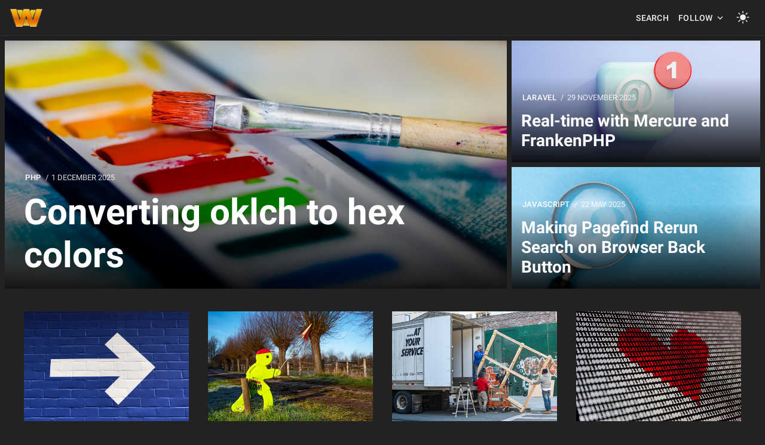

--- FILE ---
content_type: text/html; charset=utf-8
request_url: https://willvincent.com/
body_size: 33318
content:
<!DOCTYPE html>
<html lang="en" data-theme="dark">
<head>
<meta charset="utf-8"/>
<meta http-equiv="X-UA-Compatible" content="IE=edge"/>
<title>Will Vincent</title>
<meta name="HandheldFriendly" content="True"/>
<meta name="viewport" content="width=device-width, initial-scale=1">
<link rel="preconnect" href="https://fonts.gstatic.com/" crossorigin>
<style>@font-face{font-family:'Roboto';font-style:italic;font-weight:400;font-display:swap;src:local('Roboto Italic') , local('Roboto-Italic') , url(https://fonts.gstatic.com/s/roboto/v20/KFOkCnqEu92Fr1Mu51xGIzIXKMnyrYk.woff2) format('woff2');unicode-range: U+0100-024F, U+0259, U+1E00-1EFF, U+2020, U+20A0-20AB, U+20AD-20CF, U+2113, U+2C60-2C7F, U+A720-A7FF}@font-face{font-family:'Roboto';font-style:italic;font-weight:400;font-display:swap;src:local('Roboto Italic') , local('Roboto-Italic') , url(https://fonts.gstatic.com/s/roboto/v20/KFOkCnqEu92Fr1Mu51xIIzIXKMny.woff2) format('woff2');unicode-range: U+0000-00FF, U+0131, U+0152-0153, U+02BB-02BC, U+02C6, U+02DA, U+02DC, U+2000-206F, U+2074, U+20AC, U+2122, U+2191, U+2193, U+2212, U+2215, U+FEFF, U+FFFD}@font-face{font-family:'Roboto';font-style:normal;font-weight:300;font-display:swap;src:local('Roboto Light') , local('Roboto-Light') , url(https://fonts.gstatic.com/s/roboto/v20/KFOlCnqEu92Fr1MmSU5fChc4AMP6lbBP.woff2) format('woff2');unicode-range: U+0100-024F, U+0259, U+1E00-1EFF, U+2020, U+20A0-20AB, U+20AD-20CF, U+2113, U+2C60-2C7F, U+A720-A7FF}@font-face{font-family:'Roboto';font-style:normal;font-weight:300;font-display:swap;src:local('Roboto Light') , local('Roboto-Light') , url(https://fonts.gstatic.com/s/roboto/v20/KFOlCnqEu92Fr1MmSU5fBBc4AMP6lQ.woff2) format('woff2');unicode-range: U+0000-00FF, U+0131, U+0152-0153, U+02BB-02BC, U+02C6, U+02DA, U+02DC, U+2000-206F, U+2074, U+20AC, U+2122, U+2191, U+2193, U+2212, U+2215, U+FEFF, U+FFFD}@font-face{font-family:'Roboto';font-style:normal;font-weight:400;font-display:swap;src:local('Roboto') , local('Roboto-Regular') , url(https://fonts.gstatic.com/s/roboto/v20/KFOmCnqEu92Fr1Mu7GxKKTU1Kvnz.woff2) format('woff2');unicode-range: U+0100-024F, U+0259, U+1E00-1EFF, U+2020, U+20A0-20AB, U+20AD-20CF, U+2113, U+2C60-2C7F, U+A720-A7FF}@font-face{font-family:'Roboto';font-style:normal;font-weight:400;font-display:swap;src:local('Roboto') , local('Roboto-Regular') , url(https://fonts.gstatic.com/s/roboto/v20/KFOmCnqEu92Fr1Mu4mxKKTU1Kg.woff2) format('woff2');unicode-range: U+0000-00FF, U+0131, U+0152-0153, U+02BB-02BC, U+02C6, U+02DA, U+02DC, U+2000-206F, U+2074, U+20AC, U+2122, U+2191, U+2193, U+2212, U+2215, U+FEFF, U+FFFD}@font-face{font-family:'Roboto';font-style:normal;font-weight:500;font-display:swap;src:local('Roboto Medium') , local('Roboto-Medium') , url(https://fonts.gstatic.com/s/roboto/v20/KFOlCnqEu92Fr1MmEU9fChc4AMP6lbBP.woff2) format('woff2');unicode-range: U+0100-024F, U+0259, U+1E00-1EFF, U+2020, U+20A0-20AB, U+20AD-20CF, U+2113, U+2C60-2C7F, U+A720-A7FF}@font-face{font-family:'Roboto';font-style:normal;font-weight:500;font-display:swap;src:local('Roboto Medium') , local('Roboto-Medium') , url(https://fonts.gstatic.com/s/roboto/v20/KFOlCnqEu92Fr1MmEU9fBBc4AMP6lQ.woff2) format('woff2');unicode-range: U+0000-00FF, U+0131, U+0152-0153, U+02BB-02BC, U+02C6, U+02DA, U+02DC, U+2000-206F, U+2074, U+20AC, U+2122, U+2191, U+2193, U+2212, U+2215, U+FEFF, U+FFFD}@font-face{font-family:'Roboto';font-style:normal;font-weight:700;font-display:swap;src:local('Roboto Bold') , local('Roboto-Bold') , url(https://fonts.gstatic.com/s/roboto/v20/KFOlCnqEu92Fr1MmWUlfChc4AMP6lbBP.woff2) format('woff2');unicode-range: U+0100-024F, U+0259, U+1E00-1EFF, U+2020, U+20A0-20AB, U+20AD-20CF, U+2113, U+2C60-2C7F, U+A720-A7FF}@font-face{font-family:'Roboto';font-style:normal;font-weight:700;font-display:swap;src:local('Roboto Bold') , local('Roboto-Bold') , url(https://fonts.gstatic.com/s/roboto/v20/KFOlCnqEu92Fr1MmWUlfBBc4AMP6lQ.woff2) format('woff2');unicode-range: U+0000-00FF, U+0131, U+0152-0153, U+02BB-02BC, U+02C6, U+02DA, U+02DC, U+2000-206F, U+2074, U+20AC, U+2122, U+2191, U+2193, U+2212, U+2215, U+FEFF, U+FFFD}@font-face{font-family:'Merriweather';font-style:italic;font-weight:400;font-display:swap;src:local('Merriweather Italic') , local('Merriweather-Italic') , url(https://fonts.gstatic.com/s/merriweather/v21/u-4m0qyriQwlOrhSvowK_l5-eRZAf-LVrPHpBXw.woff2) format('woff2');unicode-range: U+0100-024F, U+0259, U+1E00-1EFF, U+2020, U+20A0-20AB, U+20AD-20CF, U+2113, U+2C60-2C7F, U+A720-A7FF}@font-face{font-family:'Merriweather';font-style:italic;font-weight:400;font-display:swap;src:local('Merriweather Italic') , local('Merriweather-Italic') , url(https://fonts.gstatic.com/s/merriweather/v21/u-4m0qyriQwlOrhSvowK_l5-eRZOf-LVrPHp.woff2) format('woff2');unicode-range: U+0000-00FF, U+0131, U+0152-0153, U+02BB-02BC, U+02C6, U+02DA, U+02DC, U+2000-206F, U+2074, U+20AC, U+2122, U+2191, U+2193, U+2212, U+2215, U+FEFF, U+FFFD}@font-face{font-family:'Merriweather';font-style:normal;font-weight:400;font-display:swap;src:local('Merriweather Regular') , local('Merriweather-Regular') , url(https://fonts.gstatic.com/s/merriweather/v21/u-440qyriQwlOrhSvowK_l5-ciZMdeX3rsHo.woff2) format('woff2');unicode-range: U+0100-024F, U+0259, U+1E00-1EFF, U+2020, U+20A0-20AB, U+20AD-20CF, U+2113, U+2C60-2C7F, U+A720-A7FF}@font-face{font-family:'Merriweather';font-style:normal;font-weight:400;font-display:swap;src:local('Merriweather Regular') , local('Merriweather-Regular') , url(https://fonts.gstatic.com/s/merriweather/v21/u-440qyriQwlOrhSvowK_l5-fCZMdeX3rg.woff2) format('woff2');unicode-range: U+0000-00FF, U+0131, U+0152-0153, U+02BB-02BC, U+02C6, U+02DA, U+02DC, U+2000-206F, U+2074, U+20AC, U+2122, U+2191, U+2193, U+2212, U+2215, U+FEFF, U+FFFD}@font-face{font-family:'Merriweather';font-style:normal;font-weight:700;font-display:swap;src:local('Merriweather Bold') , local('Merriweather-Bold') , url(https://fonts.gstatic.com/s/merriweather/v21/u-4n0qyriQwlOrhSvowK_l52xwNZVsf6hPvhPUWH.woff2) format('woff2');unicode-range: U+0100-024F, U+0259, U+1E00-1EFF, U+2020, U+20A0-20AB, U+20AD-20CF, U+2113, U+2C60-2C7F, U+A720-A7FF}@font-face{font-family:'Merriweather';font-style:normal;font-weight:700;font-display:swap;src:local('Merriweather Bold') , local('Merriweather-Bold') , url(https://fonts.gstatic.com/s/merriweather/v21/u-4n0qyriQwlOrhSvowK_l52xwNZWMf6hPvhPQ.woff2) format('woff2');unicode-range: U+0000-00FF, U+0131, U+0152-0153, U+02BB-02BC, U+02C6, U+02DA, U+02DC, U+2000-206F, U+2074, U+20AC, U+2122, U+2191, U+2193, U+2212, U+2215, U+FEFF, U+FFFD}</style>
<style>@charset "UTF-8";html{line-height:1.15;-webkit-text-size-adjust:100%}body{margin:0}main{display:block}hr{box-sizing:content-box;height:0;overflow:visible}a{background-color:transparent}img{border-style:none}input{font-family:inherit;font-size:100%;line-height:1.15;margin:0}input{overflow:visible}::-webkit-file-upload-button{-webkit-appearance:button;font:inherit}.u-absolute0{bottom:0;left:0;position:absolute;right:0;top:0}.button,body,h2{font-family:Roboto,Whitney\ SSm\ A,Whitney\ SSm\ B,-apple-system,BlinkMacSystemFont,Segoe\ UI,Oxygen,Ubuntu,Cantarell,Open\ Sans,Helvetica\ Neue,sans-serif}.more-link,.story-excerpt{font-family:Merriweather,Mercury\ SSm\ A,Mercury\ SSm\ B,Georgia,serif}.col-right,.row,.sticky-bottom-wrap,.sticky-parent,.u-flex,.u-flexColumn{display:-webkit-box;display:flex}.sticky-bottom-wrap,.u-flex--1{-webkit-box-flex:1;flex:1}.col-right,.sticky-bottom-wrap,.sticky-parent,.u-flexColumn{-webkit-box-orient:vertical;-webkit-box-direction:normal;flex-direction:column}.row{-webkit-box-orient:horizontal;-webkit-box-direction:normal;flex-direction:row}.justify-content-center,.u-flexColumn{-webkit-box-pack:center;justify-content:center}.sticky-parent{-webkit-box-pack:start;justify-content:flex-start}.sticky-bottom-wrap{-webkit-box-pack:end;justify-content:flex-end}.u-flexCenter{display:-webkit-box;display:flex;-webkit-box-align:center;align-items:center}.search{opacity:0;-webkit-transition:opacity .2s ease-out .1s , visibility 0s .4s;transition:opacity .2s ease-out .1s , visibility 0s .4s;z-index:100;visibility:hidden}.search-shader{background-color:rgba(0,0,0,.5)}.search-inner{opacity:0;-webkit-transform:scale(.6);transform:scale(.6);-webkit-transition:opacity .3s cubic-bezier(.06,.47,.38,.99) , -webkit-transform .3s cubic-bezier(.06,.47,.38,.99);transition:opacity .3s cubic-bezier(.06,.47,.38,.99) , -webkit-transform .3s cubic-bezier(.06,.47,.38,.99);transition:transform .3s cubic-bezier(.06,.47,.38,.99) , opacity .3s cubic-bezier(.06,.47,.38,.99);transition:transform .3s cubic-bezier(.06,.47,.38,.99) , opacity .3s cubic-bezier(.06,.47,.38,.99) , -webkit-transform .3s cubic-bezier(.06,.47,.38,.99);overflow:hidden}:root{--composite-color:#00469b;--composite-color-hover:#487ec0;--header-color:#111;--header-color-hover:#555;--header-menu-color:#111;--header-menu-color-hover:#555;--header-bg-color:#fff;--header-logo-color:#000;--newsletter-color:#00469b;--gray--500:#84858a;--gray--600:#707177;--gray--900:#2d2e34;--text--secondary__color:var(--gray--600);--text--title__color:#111;--content-text__color:var(--gray--900);--hr-bg:#ddd;--figcaption-color:rgba(0,0,0,.68);--q-color:rgba(0,0,0,.44);--input-bg-color:#fff;--input-color:#303030;--input-border-color:#ddd;--search-color-link:rgba(0,0,0,.7);--search-bg-link:rgba(0,0,0,.05);--search-bg-link-hover:#dedede;--search-color-message:#738a94;--sidebar-post-border-color:#e5eff5;--sidebar-post-bg:#f8f8f8;--border-bottom-color:rgba(0,0,0,.0785);--sidenav-bg:#eee;--sidenav-color:#111;--sidenav-border-color:#ddd;--story-color:#17181e;--story-footer-color:var(--text--secondary__Color);--story-content-color:var(--content-text__Color);--story-more-link-color:var(--gray--600);--story-more-link-border:rgba(28,29,33,.15);--story-title-color:var(--text--title__Color);--fashion-featured-bg:#fff;--drop-bg-color:#eee;--drop-color-link:#111;--drop-color-link-hover:#555;--drop-border-color:#ddd;--post-title-color:var(--text--title__Color);--blockquote-color:#252525;--post-excerpt-color:rgba(0,0,0,.6);--post-color-link:var(--composite-color);--post-link-border:#e2e1e1;--mobile-share-bg:#fff;--bookmark-bg:#fff;--bookmark-color:var(--text--title__Color);--bookmark-meta-color:rgba(0,0,0,.84);--bookmark-border-color:rgba(0,0,0,.1);--bookmark-color-des:var(--gray--500);--member-plan-bg:#fff;--member-plan-border:#e6e8eb;--member-color:#212529;--archive-author-bg-img:#ddd}html[data-theme="dark"]{--text--title__color:#eee;--content-text__color:#888;--text--secondary__color:#888;--header-color:#eee;--header-color-hover:#bbb;--header-menu-color:#eee;--header-menu-color-hover:#bbb;--header-bg-color:#222;--header-logo-color:#fff;--hr-bg:#444;--figcaption-color:#888;--q-color:#888;--input-bg-color:#444;--input-color:#eee;--input-border-color:#444;--search-color-link:#eee;--search-bg-link:#444;--search-bg-link-hover:#333;--search-color-message:#bbb;--sidebar-post-bg:#222;--sidebar-post-border-color:#444;--border-bottom-color:hsla(0,0%,100%,.1);--sidenav-bg:#333;--sidenav-color:#eee;--sidenav-border-color:#444;--story-color:#fff;--story-more-link-color:#888;--story-more-link-border:hsla(0,0%,62.7%,.15);--fashion-featured-bg:#222;--drop-bg-color:#333;--drop-color-link:#eee;--drop-color-link-hover:#bbb;--drop-border-color:#444;--blockquote-color:#fff;--post-excerpt-color:#888;--post-link-border:#444;--mobile-share-bg:#444;--bookmark-bg:#222;--bookmark-meta-color:#eee;--bookmark-border-color:#444;--member-plan-bg:#222;--member-plan-border:#444;--member-color:#eee;--archive-author-bg-img:#888}html[data-theme="dark"] body{background-color:#222;color:#eee}html[data-theme="dark"] .header{border-bottom:1px solid #333}html[data-theme="dark"] .header-dark-mode .icon--moon{display:none}html[data-theme="dark"] .header-dark-mode .icon--sunny{display:inline-block!important}html[data-theme="dark"] .u-bgGray{background-color:#2b2b2b}html[data-theme="dark"] .hr-list{border-top-color:hsla(0,0%,100%,.07)}html[data-theme="dark"] .search-message{border-color:#555}html[data-theme="dark"] .search-close{background-color:#444}*,:after,:before,html{box-sizing:border-box}body,html{font-size:1rem}body{color:#212529;font-style:normal;font-weight:400;letter-spacing:0;line-height:1.4;margin:0 auto;text-rendering:optimizeLegibility;overflow-x:hidden}a{color:inherit;text-decoration:none}a:active,a:focus,a:hover{outline:0}figure{margin:0}hr:not(.hr-list){margin:40px auto 10px;height:1px;background-color:var(--hr-bg);border:0;max-width:100%}img{height:auto;max-width:100%;vertical-align:middle;width:auto}img:not([src]){visibility:hidden}ul{list-style:none;list-style-image:none;margin:0;padding:0}input{background:var(--input-bg-color);border-radius:3px;color:var(--input-color);display:block;font-size:1rem;margin:0;outline:none;padding:0 10px;position:relative;-webkit-transition:box-shadow .08s ease-in , color .08s ease-in;transition:box-shadow .08s ease-in , color .08s ease-in;width:100%;border:1px solid var(--input-border-color)}input{height:44px;line-height:2.75rem}.input--md{height:37px;line-height:2.3125rem}table tr:nth-child(2n){background-color:#f6f8fa}.site-wrapper{min-height:100vh}.site-main{-webkit-box-flex:1;flex-grow:1}.site-main.pb4{padding-bottom:4rem}.back-to-top{background:rgba(0,0,0,.3);border:2px solid #fff;color:#fff;cursor:pointer;height:50px;opacity:1;position:fixed;right:0;top:50%;-webkit-transform:translate3d(100px,0,0);transform:translate3d(100px,0,0);-webkit-transition:all .3s;transition:all .3s;width:50px;z-index:5}.back-to-top:hover{background:rgba(0,0,0,.5)}.back-to-top .icon--arrow-up{height:40px;width:40px}svg{height:auto;width:100%}.loadingBar{background-color:#48e79a;display:none;height:2px;left:0;position:fixed;right:0;top:0;-webkit-transform:translateX(100%);transform:translateX(100%);z-index:800}.blur-up{-webkit-animation:i 3s ease-out;animation:i 3s ease-out}h2{color:inherit;font-weight:700;line-height:1.1;margin:0}h2 a{color:inherit;line-height:inherit}h2{font-size:2.125rem}.u-textColorWhite{color:#fff!important;fill:#fff!important}.text-muted{color:#888}.u-relative{position:relative}.u-absolute{position:absolute}.u-fixed{position:fixed!important}.u-block{display:block!important}.u-inlineBlock{display:inline-block}.u-hide{display:none!important}.u-bgDark{background-color:#110f16}.u-bgGray{background-color:#f0f0f0}.u-bgGradient{background:#391f69;background-image:linear-gradient(91.1deg,#391f69 -2.3%,#732b9b 44.4%,#cc116e 103.4%)}.zindex1{z-index:1}.zindex2{z-index:2}.zindex3{z-index:3}.zindex4{z-index:4}.u-clear:after{content:"";display:table;clear:both}.u-fontSize13{font-size:.8125rem}.u-fontSizeSmaller{font-size:.875rem}.u-fontSizeBase{font-size:1.125rem}.u-fontSize20{font-size:1.25rem}.u-fontSize26{font-size:1.625rem}.u-fontSize28{font-size:1.75rem}.u-fontSize40{font-size:2.5rem}.u-fontSizeJumbo{font-size:3.75rem}.u-fontWeightMedium{font-weight:500}.u-textUppercase{text-transform:uppercase}.extreme-container,.u-marginAuto{margin-left:auto;margin-right:auto}.u-marginBottom10{margin-bottom:10px}.u-marginBottom15{margin-bottom:15px}.u-marginBottom20{margin-bottom:20px}.u-marginBottom30{margin-bottom:30px}.u-marginBottom40{margin-bottom:40px}.u-paddingLeft20{padding-left:20px}.u-paddingBottom20{padding-bottom:20px}.u-lineHeight1{line-height:1}.u-lineHeightTight{line-height:1.2}.u-overflowHidden{overflow:hidden}.u-floatLeft{float:left}.u-flexContentAround{justify-content:space-around}.u-flex1{-webkit-box-flex:1;flex:1 1 auto}.u-flex0{-webkit-box-flex:0;flex:0 0 auto}.u-flexColumnTop{display:-webkit-box;display:flex;-webkit-box-orient:vertical;-webkit-box-direction:normal;flex-direction:column;-webkit-box-pack:start;justify-content:flex-start}.u-flexEnd{-webkit-box-align:center;align-items:center;-webkit-box-pack:end;justify-content:flex-end}.u-image{-o-object-fit:cover;object-fit:cover;height:100%;width:100%}.u-sizeFullWidth{width:100%}.u-round{border-radius:50%}.extreme-container{box-sizing:border-box;max-width:1232px;padding-left:16px;padding-right:16px;width:100%}.col-left{width:100%}.col-right{width:342px;margin-left:auto}.row{flex-wrap:wrap;flex:0 1 auto;margin-left:-16px;margin-right:-16px}.row,.row .col{-webkit-box-flex:0}.row .col{flex:0 0 auto;box-sizing:border-box;padding-left:16px;padding-right:16px}.row .col.s6{flex-basis:50%;max-width:50%}.row .col.s12{flex-basis:100%;max-width:100%}.header{background-color:var(--header-bg-color);box-shadow:0 0 16px 0 rgba(0,0,0,.2);height:60px;padding:0 16px;position:-webkit-sticky;position:sticky;top:0;z-index:10}.header-logo{color:var(--header-logo-color);height:30px}.header-logo img{height:100%}.mainMenu{position:relative;overflow:hidden}.header-left .hla{display:inline-block;font-weight:500;padding:0 8px;text-align:center;text-transform:uppercase;vertical-align:middle;letter-spacing:.02em;line-height:3.75rem;cursor:pointer}.header-left .hla{color:var(--header-color)}.header-left .hla:hover{color:var(--header-color-hover)}.menu-burger{height:48px;position:relative;-webkit-transition:-webkit-transform .4s;transition:-webkit-transform .4s;transition:transform .4s;transition:transform .4s , -webkit-transform .4s;width:48px}.menu-burger span{background-color:var(--header-color);display:block;height:2px;left:14px;margin-top:-1px;position:absolute;top:50%;-webkit-transition:.4s;transition:.4s;width:20px}.menu-burger span:first-child{-webkit-transform:translateY(-6px);transform:translateY(-6px)}.menu-burger span:last-child{-webkit-transform:translateY(6px);transform:translateY(6px)}.header-social-media>a{flex-basis:100%;text-align:center;padding:5px}.drop-content{background:var(--drop-bg-color);box-shadow:1px 2px 8px 0 rgba(0,0,0,.05);display:none;margin:0;min-width:430px;padding:20px;right:-24px;top:100%;z-index:11}.drop-content a{color:var(--drop-color-link)}.drop-content a:hover{color:var(--drop-color-link-hover)}.drop-content .header-social-media .icon{height:26px;width:26px}.drop-border{border-bottom:1px solid var(--drop-border-color)}.dropdown:before{bottom:0;content:"";display:none;height:0;left:50%;margin-left:-10px;position:absolute;-webkit-transition:opacity .03s linear , visibility .03s linear;transition:opacity .03s linear , visibility .03s linear;width:0;border:10px solid transparent;border-bottom:10px solid var(--drop-bg-color)}.dropdown:hover .drop-content,.dropdown:hover:before{display:block;-webkit-animation:j .4s cubic-bezier(.73,.005,.22,1);animation:j .4s cubic-bezier(.73,.005,.22,1)}.footer{background-color:#111;padding:5vw 0}.footer,.footer a{color:#9ba1a6}.footer a:hover{color:#eee}.footer-social-media a{margin-right:1rem}.sidebar-post:nth-child(3n) .sidebar-post-border{border-color:#f59e00}.sidebar-post:nth-child(3n+2) .sidebar-post-border{border-color:#26a8ed}.mp-category-list li{margin-bottom:5px}.mp-category-bg{background:rgba(0,0,0,.5);z-index:-1}.mp-category-count{background:#fff;color:#111;height:35px;width:35px}.mp-category-link{min-height:90px;padding:20px;border-radius:5px;overflow:hidden;-webkit-transition:all .5s ease;transition:all .5s ease}.mp-category-link span{white-space:nowrap;letter-spacing:.02em;text-transform:capitalize}.mp-category-link img{z-index:-2}.mp-category-link .bar{border-bottom:1px dashed hsla(0,0%,100%,.5);margin:0 25px}.mp-category-link:hover{-webkit-transform:scale(1.05);transform:scale(1.05);will-change:transform;-webkit-transition:-webkit-transform .35s cubic-bezier(.25,.46,.45,.94);transition:-webkit-transform .35s cubic-bezier(.25,.46,.45,.94);transition:transform .35s cubic-bezier(.25,.46,.45,.94);transition:transform .35s cubic-bezier(.25,.46,.45,.94) , -webkit-transform .35s cubic-bezier(.25,.46,.45,.94)}.sideNav{background-color:var(--header-bg-color);color:var(--sidenav-color);height:100vh;padding:60px 20px;position:fixed!important;-webkit-transform:translateX(100%);transform:translateX(100%);-webkit-transition:.4s;transition:.4s;will-change:transform;z-index:8}.sideNav-wrap{background:var(--sidenav-bg);overflow:auto;padding:0 20px 20px;top:60px}.sideNav-item{border-bottom:1px solid var(--sidenav-border-color);padding:20px 0 19px}.sideNav-follow>a{padding:0 5px;display:block}.sideNav-follow .icon{width:24px;height:24px}.button{background:rgba(0,0,0,.05);border:1px solid transparent;color:rgba(0,0,0,.68);cursor:pointer;display:inline-block;font-size:.875rem;font-style:normal;font-weight:400;height:37px;letter-spacing:.02em;line-height:2.1875rem;padding:0 16px;position:relative;text-align:center;text-decoration:none;text-rendering:optimizeLegibility;-webkit-transition:background-color .1s , border-color .1s , color .1s , fill .1s;transition:background-color .1s , border-color .1s , color .1s , fill .1s;-webkit-user-select:none;-moz-user-select:none;-ms-user-select:none;user-select:none;vertical-align:middle;white-space:nowrap}.button:focus{outline:none}.button .icon{position:relative;top:-1px}.button--dark{background:#000;border-color:#000;box-shadow:3px 3px 16px rgba(0,0,0,.2);color:#fff}.button--dark:hover{background:#3a3c3c;border-color:#3a3c3c;color:#fff}.button--circle{width:36px;height:36px;border-radius:50%;line-height:2.25rem;padding:0;font-size:1.125rem;border:none}.button--circle .icon{position:absolute;top:50%;left:50%;-webkit-transform:translate(-50%,-50%);transform:translate(-50%,-50%)}@-webkit-keyframes a{0%,20%,40%,60%,80%,to{-webkit-animation-timing-function:cubic-bezier(.215,.61,.355,1);animation-timing-function:cubic-bezier(.215,.61,.355,1)}0%{opacity:0;-webkit-transform:scale3d(.3,.3,.3);transform:scale3d(.3,.3,.3)}20%{-webkit-transform:scale3d(1.1,1.1,1.1);transform:scale3d(1.1,1.1,1.1)}40%{-webkit-transform:scale3d(.9,.9,.9);transform:scale3d(.9,.9,.9)}60%{opacity:1;-webkit-transform:scale3d(1.03,1.03,1.03);transform:scale3d(1.03,1.03,1.03)}80%{-webkit-transform:scale3d(.97,.97,.97);transform:scale3d(.97,.97,.97)}to{opacity:1;-webkit-transform:scaleX(1);transform:scaleX(1)}}@keyframes a{0%,20%,40%,60%,80%,to{-webkit-animation-timing-function:cubic-bezier(.215,.61,.355,1);animation-timing-function:cubic-bezier(.215,.61,.355,1)}0%{opacity:0;-webkit-transform:scale3d(.3,.3,.3);transform:scale3d(.3,.3,.3)}20%{-webkit-transform:scale3d(1.1,1.1,1.1);transform:scale3d(1.1,1.1,1.1)}40%{-webkit-transform:scale3d(.9,.9,.9);transform:scale3d(.9,.9,.9)}60%{opacity:1;-webkit-transform:scale3d(1.03,1.03,1.03);transform:scale3d(1.03,1.03,1.03)}80%{-webkit-transform:scale3d(.97,.97,.97);transform:scale3d(.97,.97,.97)}to{opacity:1;-webkit-transform:scaleX(1);transform:scaleX(1)}}@-webkit-keyframes b{0%,60%,75%,90%,to{-webkit-animation-timing-function:cubic-bezier(215,610,355,1);animation-timing-function:cubic-bezier(215,610,355,1)}0%{opacity:0;-webkit-transform:translate3d(0,-3000px,0);transform:translate3d(0,-3000px,0)}60%{opacity:1;-webkit-transform:translate3d(0,25px,0);transform:translate3d(0,25px,0)}75%{-webkit-transform:translate3d(0,-10px,0);transform:translate3d(0,-10px,0)}90%{-webkit-transform:translate3d(0,5px,0);transform:translate3d(0,5px,0)}to{-webkit-transform:none;transform:none}}@keyframes b{0%,60%,75%,90%,to{-webkit-animation-timing-function:cubic-bezier(215,610,355,1);animation-timing-function:cubic-bezier(215,610,355,1)}0%{opacity:0;-webkit-transform:translate3d(0,-3000px,0);transform:translate3d(0,-3000px,0)}60%{opacity:1;-webkit-transform:translate3d(0,25px,0);transform:translate3d(0,25px,0)}75%{-webkit-transform:translate3d(0,-10px,0);transform:translate3d(0,-10px,0)}90%{-webkit-transform:translate3d(0,5px,0);transform:translate3d(0,5px,0)}to{-webkit-transform:none;transform:none}}@-webkit-keyframes c{0%{-webkit-transform:scaleX(1);transform:scaleX(1)}50%{-webkit-transform:scale3d(1.2,1.2,1.2);transform:scale3d(1.2,1.2,1.2)}to{-webkit-transform:scaleX(1);transform:scaleX(1)}}@keyframes c{0%{-webkit-transform:scaleX(1);transform:scaleX(1)}50%{-webkit-transform:scale3d(1.2,1.2,1.2);transform:scale3d(1.2,1.2,1.2)}to{-webkit-transform:scaleX(1);transform:scaleX(1)}}@-webkit-keyframes d{0%{-webkit-transform:rotate(0deg);transform:rotate(0deg)}to{-webkit-transform:rotate(1turn);transform:rotate(1turn)}}@keyframes d{0%{-webkit-transform:rotate(0deg);transform:rotate(0deg)}to{-webkit-transform:rotate(1turn);transform:rotate(1turn)}}@-webkit-keyframes e{0%{-webkit-transform:translateX(-100%);transform:translateX(-100%)}40%{-webkit-transform:translateX(0);transform:translateX(0)}60%{-webkit-transform:translateX(0);transform:translateX(0)}to{-webkit-transform:translateX(100%);transform:translateX(100%)}}@keyframes e{0%{-webkit-transform:translateX(-100%);transform:translateX(-100%)}40%{-webkit-transform:translateX(0);transform:translateX(0)}60%{-webkit-transform:translateX(0);transform:translateX(0)}to{-webkit-transform:translateX(100%);transform:translateX(100%)}}@-webkit-keyframes f{0%{opacity:0}10%{-webkit-transform:translateX(-100%);transform:translateX(-100%);opacity:0}to{-webkit-transform:translateX(0);transform:translateX(0);opacity:1}}@keyframes f{0%{opacity:0}10%{-webkit-transform:translateX(-100%);transform:translateX(-100%);opacity:0}to{-webkit-transform:translateX(0);transform:translateX(0);opacity:1}}@-webkit-keyframes g{0%{opacity:0}10%{-webkit-transform:translateX(100%);transform:translateX(100%);opacity:0}to{-webkit-transform:translateX(0);transform:translateX(0);opacity:1}}@keyframes g{0%{opacity:0}10%{-webkit-transform:translateX(100%);transform:translateX(100%);opacity:0}to{-webkit-transform:translateX(0);transform:translateX(0);opacity:1}}@-webkit-keyframes h{0%{-webkit-transform:translateZ(0);transform:translateZ(0)}to{visibility:hidden;-webkit-transform:translate3d(0,20%,0);transform:translate3d(0,20%,0)}}@keyframes h{0%{-webkit-transform:translateZ(0);transform:translateZ(0)}to{visibility:hidden;-webkit-transform:translate3d(0,20%,0);transform:translate3d(0,20%,0)}}@-webkit-keyframes i{0%{opacity:0}to{opacity:1}}@keyframes i{0%{opacity:0}to{opacity:1}}@-webkit-keyframes j{0%{opacity:0;-webkit-transform:scale(.98) translateY(-.6em);transform:scale(.98) translateY(-.6em)}to{opacity:1;-webkit-transform:scale(1) translateY(0);transform:scale(1) translateY(0)}}@keyframes j{0%{opacity:0;-webkit-transform:scale(.98) translateY(-.6em);transform:scale(.98) translateY(-.6em)}to{opacity:1;-webkit-transform:scale(1) translateY(0);transform:scale(1) translateY(0)}}.icon{display:inline-block;width:20px;height:20px;vertical-align:middle;stroke-width:0;stroke:currentColor;fill:currentColor}.icon.top2{margin-top:-2px}.icon--s{height:18px;width:18px}.icon--m{width:26px;height:26px}.search-inner{max-width:700px;padding:6vw 20px 20px;width:100%;margin-bottom:30px}.search-wrap{background-color:var(--input-bg-color);border-radius:5px;box-shadow:1px 3px 8px rgba(0,0,0,.09) , 2px 32px 38px -20px rgba(0,0,0,.25);overflow:hidden}.search-message{padding:7px 8px;color:var(--search-color-message);font-size:.9em;border-top:1px solid rgba(231,239,243,.7)}.search-close{position:absolute;right:20px;top:8px}.search-form{padding:12px 16px;overflow:hidden}.search-form .icon--search{margin-right:5px;color:var(--input-color);opacity:.7}.search-form input{border-color:transparent}.search-results{overflow:auto;max-height:calc(100vh - 15rem);-webkit-overflow-scrolling:touch}.search-nav-hints{max-width:680px;line-height:3rem;margin-top:10px;width:100%;-webkit-user-select:none;-moz-user-select:none;-ms-user-select:none;user-select:none}.search-nav-hint{display:inline-block;line-height:1.5rem;margin-left:12px;font-size:.8125rem;color:#fff}.search-nav-hint>span{display:inline-block;background-color:#f42;padding:1px 4px 2px;border-radius:2px;opacity:.9;min-width:20px;line-height:1.125rem;text-align:center}.hr-list{border:0;border-top:1px solid rgba(0,0,0,.0785);margin:40px 0 0}.story-feed .story-feed-content:first-child .hr-list:first-child{margin-top:5px}.separate{margin-left:.2em;margin-right:.2em}.separate:before{content:"/"}.image-hover img{-webkit-transition:all .4s ease;transition:all .4s ease}.image-hover:hover img{-webkit-transform:scale(1.03);transform:scale(1.03)}.title-hover{color:var(--story-title-color)}.title-hover:hover{opacity:.6}.flow-meta{margin-bottom:1em}.flow-meta-cat{color:var(--story-color);letter-spacing:.02em;padding:4px 2px}.flow-meta-cat:hover{opacity:.6}.more-link{-webkit-transition:none .25s ease-in-out;transition:none .25s ease-in-out;-webkit-transition-property:background-size , color;transition-property:background-size , color;background-repeat:no-repeat , no-repeat;background-position:0 100% , 0 100%;background-size:0 1px , 100% 1px;display:inline-block;color:var(--story-more-link-color);background-image:linear-gradient(0deg,var(--story-more-link-color),var(--story-more-link-color)) , linear-gradient(0deg,var(--story-more-link-border),var(--story-more-link-border));font-style:italic;line-height:1.6}.more-link:after{content:"..."}.more-link:focus,.more-link:hover{color:var(--story-more-link-color);background-size:100% 1px , 100% 1px}.story-image{-webkit-box-flex:0;flex:0 0 45%}.story-footer{color:var(--story-footer-color)}.story-title{margin-bottom:.625em}.story-body{min-height:250px;padding:1rem 0 1rem 2rem}.story-lower{color:var(--story-content-color);-webkit-box-flex:1;flex:1 1 auto;letter-spacing:.02em;margin-bottom:1.5em}.story-excerpt{font-weight:300;line-height:1.6}.h-cover-header{padding:30px 3.846153846% 20px}.h-cover-bg{background:linear-gradient(180deg,transparent 30%,rgba(0,0,0,.9))}.h-cover-bg,.h-cover-header,.h-cover-img{-webkit-transition:all .4s ease;transition:all .4s ease}.h-cover-items:hover .h-cover-header{bottom:10px}.h-cover-items:hover .h-cover-bg{background:linear-gradient(180deg,transparent 0,rgba(0,0,0,.9))}.h-cover-items:hover .h-cover-img{-webkit-transform:scale(1.01);transform:scale(1.01)}.h-cover-items .flow-meta{color:hsla(0,0%,100%,.85)}.h-cover-items .flow-meta-cat{color:#fff}.post-box-image{padding-top:66.66667%}:not(pre)>code{padding:1px 5px;border-radius:.3px;white-space:normal;background:#e5eff5;text-shadow:none;color:#343f44;font-size:.8em}:not(pre)>code[class*=language-],pre[class*=language-]{border:none}:not(pre)>code[class*=language-]{padding:.3em .4em;border-radius:.3em;white-space:normal;background:#e5eff5;text-shadow:none;color:#343f44;font-size:.9em}body.has-cover:not(.has-menu).is-transparency .header{background-color:hsla(0,0%,100%,0);box-shadow:none;border-bottom:1px solid hsla(0,0%,100%,.1);-webkit-transition:all .5s ease-in-out;transition:all .5s ease-in-out}body.has-cover:not(.has-menu).is-transparency .header-left .hla,body.has-cover:not(.has-menu).is-transparency .header-logo,body.has-cover:not(.has-menu).is-transparency .mainMenu>ul li a{color:#fff}body.has-cover:not(.has-menu).is-transparency .menu-burger span{background-color:#fff}.kg-gallery-row:not(:first-of-type){margin:.75em 0 0}.kg-gallery-image:not(:first-of-type){margin:0 0 0 .75em}.sticky-bottom-wrap .sticky{position:-webkit-sticky;position:sticky;top:auto;bottom:30px}.h-cover{padding:4px;min-height:400px}.h-cover-items{padding:4px;overflow:hidden;height:350px;width:100%}.h-cover-items.firts{height:500px}.h-cover-inner{height:100%}.h-cover-img{-webkit-transition:all .25s;transition:all .25s}.h-cover-header{bottom:0;left:0;right:0}.post-inner>:not(a){margin:1rem 0;min-width:100%}.post-inner>:not(a):first-child{margin-top:2rem}.post-inner a:not(.kg-bookmark-container):not(.button){color:var(--post-color-link);text-decoration:none;word-break:break-word;-webkit-transition:color , border-color .2s linear;transition:color , border-color .2s linear;border-bottom:1px solid var(--post-link-border)}.post-inner a:not(.kg-bookmark-container):not(.button):hover{border-bottom-color:var(--post-color-link)}.author-card-media .button:last-child,.author-card-media .button:not(:first-child):not(:last-child){margin-left:-.05rem}@media only screen and (max-width:766px){h2{font-size:2rem}.u-md-fontSize36{font-size:2.25rem!important}.u-block-before-md{display:block!important}.footer{padding-bottom:4rem}.search-inner{padding-top:3.5rem}.search-results{max-height:calc(100vh - 10rem)}.hr-list{margin-bottom:30px}.story{margin-top:20px}.story-image{height:235px;display:block}.story-body{padding:1rem 0 0}}@media only screen and (max-width:1000px){.u-hide-before-lg{display:none!important}.header-left{-webkit-box-flex:1!important;flex-grow:1!important}body.has-menu .menu-burger span:nth-child(2){-webkit-transform:scaleX(0);transform:scaleX(0)}}@media only screen and (min-width:766px){.row .col.m4{flex-basis:33.33333%;max-width:33.33333%}.row .col.m5{flex-basis:41.66667%;max-width:41.66667%}.row .col.m7{flex-basis:58.33333%;max-width:58.33333%}.footer-social-media{text-align:right}.h-cover-items{width:50%}.h-cover-items.firts{width:100%}}@media only screen and (min-width:1000px){.u-hide-after-lg{display:none!important}.col-left{max-width:calc(100% - 360px)}.row .col.l3{flex-basis:25%;max-width:25%}.row .col.l4{flex-basis:33.33333%;max-width:33.33333%}.row .col.l8{flex-basis:66.66667%;max-width:66.66667%}.h-cover{height:60vh}.h-cover-items{height:50%;width:33.33333%}.h-cover-items.firts{height:100%;width:66.66666%}.home-story-grid .post-box-title{font-size:1.125rem}}@media only screen and (max-width:576px){.row .col.col-s12{flex-basis:100%!important;max-width:100%!important}}.kg-bookmark-metadata>:not(img){opacity:.7}.kg-bookmark-metadata>span:nth-of-type(2){font-weight:400}.kg-bookmark-metadata>span:nth-of-type(2):before{content:"•";margin:0 6px}.kg-gallery-card:not(.kg-card-hascaption)+.kg-gallery-card,.kg-gallery-card:not(.kg-card-hascaption)+.kg-image-card,.kg-image-card:not(.kg-card-hascaption)+.kg-gallery-card,.kg-image-card:not(.kg-card-hascaption)+.kg-image-card{margin-top:var(--gap)}.kg-gallery-row:not(:first-of-type){margin:var(--gap) 0 0}.kg-gallery-image:not(:first-of-type){margin:0 0 0 var(--gap)}.kg-header-card:not(.kg-style-light) h2.kg-header-card-header,.kg-header-card:not(.kg-style-light) h3.kg-header-card-subheader{color:#fff}.kg-product-card .kg-product-card-description ol,.kg-product-card .kg-product-card-description p:not(:first-of-type),.kg-product-card .kg-product-card-description ul{margin-top:.95em}</style>
<meta name="description" content="Thoughts, stories and ideas."/>
<link rel="icon" href="https://willvincent.com/content/images/size/w256h256/2018/07/wv-icon.png" type="image/png"/>
<link rel="canonical" href="https://willvincent.com/"/>
<meta name="referrer" content="no-referrer-when-downgrade"/>
<link rel="next" href="https://willvincent.com/page/2/"/>
<meta property="og:site_name" content="Will Vincent"/>
<meta property="og:type" content="website"/>
<meta property="og:title" content="Will Vincent"/>
<meta property="og:description" content="Thoughts, stories and ideas."/>
<meta property="og:url" content="https://willvincent.com/"/>
<meta property="og:image" content="https://willvincent.com/content/images/2018/07/wv-cover-4.jpg"/>
<meta name="twitter:card" content="summary_large_image"/>
<meta name="twitter:title" content="Will Vincent"/>
<meta name="twitter:description" content="Thoughts, stories and ideas."/>
<meta name="twitter:url" content="https://willvincent.com/"/>
<meta name="twitter:image" content="https://willvincent.com/content/images/2018/07/wv-cover-4.jpg"/>
<meta name="twitter:site" content="@willvincent"/>
<meta property="og:image:width" content="1300"/>
<meta property="og:image:height" content="600"/>
<style>.post-inner a:not(.kg-bookmark-container):not(.button) {color:#0030d5}html[data-theme="dark"] .post-inner a:not(.kg-bookmark-container):not(.button) {color:#3cf}</style><style>:root{--ghost-accent-color:#15171a}</style><script type="application/ld+json">
{
    "@context": "https://schema.org",
    "@type": "WebSite",
    "publisher": {
        "@type": "Organization",
        "name": "Will Vincent",
        "url": "https://willvincent.com/",
        "logo": {
            "@type": "ImageObject",
            "url": "https://willvincent.com/content/images/2018/07/wv-logo.png"
        }
    },
    "url": "https://willvincent.com/",
    "image": {
        "@type": "ImageObject",
        "url": "https://willvincent.com/content/images/2018/07/wv-cover-4.jpg",
        "width": 1300,
        "height": 600
    },
    "mainEntityOfPage": "https://willvincent.com/",
    "description": "Thoughts, stories and ideas."
}
    </script>
<meta name="generator" content="Ghost 5.44"/>
<link rel="alternate" type="application/rss+xml" title="Will Vincent" href="https://willvincent.com/rss/"/>
<script defer src="https://cdn.jsdelivr.net/ghost/sodo-search@~1.1/umd/sodo-search.min.js" data-key="245ff282fc71fd94b3cea6b515" data-styles="https://cdn.jsdelivr.net/ghost/sodo-search@~1.1/umd/main.css" data-sodo-search="https://willvincent.com/" crossorigin="anonymous"></script>
<link href="https://willvincent.com/webmentions/receive/" rel="webmention"/>
<script defer src="/public/cards.min.js?v=c3a272b4d9"></script>
<script type="text/javascript" src="/assets/scripts/graphcomment.js.pagespeed.jm.sNqAlfQ3is.js"></script>
<script type="text/javascript">(function(){var postsLoaded=[];window.postLoaded=function(slug){if(!postsLoaded.includes(slug)){var target=document.querySelector('#graphcomment-'+slug);if(target.dataset.url){console.log(target.dataset)
var gc_params={graphcomment_id:'willvincent_com',header:60,url:target.dataset.url,page_title:target.dataset.title,target,};graphcomment(gc_params);}postsLoaded.push(slug);}};})();</script>
<script>if(typeof(Storage)!=='undefined'){var selectTheme=localStorage.getItem('selected-theme');if(selectTheme==='dark'){document.documentElement.setAttribute('data-theme','dark')}else if(selectTheme==='light'){document.documentElement.setAttribute('data-theme','light');}}</script>
<script src="/assets/scripts/lazysizes.min.js,qv=c3a272b4d9.pagespeed.jm.LBW1gg25gl.js"></script>
</head>
<body class="is-home"><noscript><meta HTTP-EQUIV="refresh" content="0;url='http://willvincent.com/?PageSpeed=noscript'" /><style><!--table,div,span,font,p{display:none} --></style><div style="display:block">Please click <a href="http://willvincent.com/?PageSpeed=noscript">here</a> if you are not redirected within a few seconds.</div></noscript>
<div class="site-wrapper u-flexColumnTop">
<header class="header u-sizeFullWidth u-flexCenter">
<div class="header-wrap u-relative u-flexCenter u-flex--1">
<a class="header-logo u-inlineBlock u-flex0" href="https://willvincent.com">
<script data-pagespeed-no-defer>window['pagespeed'] = window['pagespeed'] || {};var pagespeed = window['pagespeed'];pagespeed.switchToHighResAndMaybeBeacon = function(elem) {setTimeout(function(){elem.onload = null;var srcset = elem.getAttribute('data-pagespeed-high-res-srcset');if (srcset) {elem.srcset = srcset;}elem.src = elem.getAttribute('data-pagespeed-high-res-src');if (pagespeed.CriticalImages) {elem.onload = pagespeed.CriticalImages.checkImageForCriticality(elem);}}, 0);};</script><img data-pagespeed-high-res-src="/content/images/size/w300/2018/07/xwv-logo.png.pagespeed.ic.VsYmSgn7mq.webp" alt="Will Vincent" width="150" height="80" src="[data-uri]" onload="pagespeed.switchToHighResAndMaybeBeacon(this);" onerror="this.onerror=null;pagespeed.switchToHighResAndMaybeBeacon(this);"/>
</a>
<nav class="mainMenu u-flex u-flex1 u-paddingLeft20 u-flexCenter u-hide-before-lg">
</nav>
<ul class="header-left u-flex0 u-flex u-flexEnd u-unstyled">
<li><div class="hla u-fontSizeSmaller"><a href="/#/search">Search</a></div></li>
<li class="dropdown u-hide-before-lg u-relative">
<div class="hla u-fontSizeSmaller">Follow <svg class="icon icon--s top2"><use xlink:href="#icon-arrow"></use></svg></div>
<div class="header-dropdown-menu drop-content u-absolute">
<div class="header-social-media drop-border js-social-media u-flex u-marginBottom30 u-paddingBottom20">
<a title="Github" href="https://github.com/willvincent" target="_blank" rel="noopener noreferrer"><svg class="icon"><use xlink:href="#icon-github"></use></svg></a>
<a title="LinkedIn" href="https://linkedin.com/in/willvincent" target="_blank" rel="noopener noferrer"><svg class="icon"><use xlink:href="#icon-linkedin"></use></svg></a>
<a title="IMDb" href="https://www.imdb.com/name/nm3958075" target="_blank" rel="noopener noreferrer"><svg class="icon"><use xlink:href="#icon-imdb"></use></svg></a>
<a href="https://twitter.com/willvincent" title="Twitter @willvincent" target="_blank" rel="noopener noreferrer"><svg class="icon"><use xlink:href="#icon-twitter"></use></svg></a>
</div>
</div>
</li>
<li><div class="js-dark-mode hla header-dark-mode">
<svg class="icon icon--m icon--moon top2"><use xlink:href="#icon-moon"></use></svg>
<svg class="icon icon--m icon--sunny top2 u-hide"><use xlink:href="#icon-sunny"></use></svg>
</div></li>
<li class="js-search-open search-toggle u-relative u-hide"><div class="hla"><svg class="icon icon--m top2"><use xlink:href="#icon-search"></use></svg></div></li>
<li class="u-hide-after-lg" style="margin-right:-10px"><div class="hla menu-burger js-menu-toggle u-relative"><span></span><span></span><span></span></div></li>
</ul>
</div>
</header>
<aside class="sideNav u-absolute0 u-hide-after-lg">
<div class="sideNav-wrap u-absolute0">
<div class="sideNav-item sideNav-follow u-flex u-flexContentAround js-social-media">
<a title="Twitter @willvincent" href="https://twitter.com/willvincent" target="_blank" rel="noopener noreferrer"><svg class="icon"><use xlink:href="#icon-twitter"></use></svg></a>
</div>
</div>
</aside>
<main class="site-main pb4">
<div class="h-cover home-banner u-marginAuto u-marginBottom30 u-clear">
<article class="h-cover-items u-relative u-floatLeft firts">
<div class="h-cover-inner u-relative u-bgDark u-overflowHidden">
<a href="/2025/12/01/converting-oklch-to-hex-colors/">
<img class="h-cover-img u-absolute u-image u-block" src="https://images.unsplash.com/photo-1511980725567-b9b7f0358905?crop&#x3D;entropy&amp;cs&#x3D;tinysrgb&amp;fit&#x3D;max&amp;fm&#x3D;jpg&amp;ixid&#x3D;M3wxMTc3M3wwfDF8c2VhcmNofDR8fHBhaW50JTIwcGFsbGV0dGV8ZW58MHx8fHwxNzY0NjMwOTM4fDA&amp;ixlib&#x3D;rb-4.1.0&amp;q&#x3D;80&amp;w&#x3D;600" srcset="https://images.unsplash.com/photo-1511980725567-b9b7f0358905?crop&#x3D;entropy&amp;cs&#x3D;tinysrgb&amp;fit&#x3D;max&amp;fm&#x3D;jpg&amp;ixid&#x3D;M3wxMTc3M3wwfDF8c2VhcmNofDR8fHBhaW50JTIwcGFsbGV0dGV8ZW58MHx8fHwxNzY0NjMwOTM4fDA&amp;ixlib&#x3D;rb-4.1.0&amp;q&#x3D;80&amp;w&#x3D;300 300w, https://images.unsplash.com/photo-1511980725567-b9b7f0358905?crop&#x3D;entropy&amp;cs&#x3D;tinysrgb&amp;fit&#x3D;max&amp;fm&#x3D;jpg&amp;ixid&#x3D;M3wxMTc3M3wwfDF8c2VhcmNofDR8fHBhaW50JTIwcGFsbGV0dGV8ZW58MHx8fHwxNzY0NjMwOTM4fDA&amp;ixlib&#x3D;rb-4.1.0&amp;q&#x3D;80&amp;w&#x3D;600 600w, https://images.unsplash.com/photo-1511980725567-b9b7f0358905?crop&#x3D;entropy&amp;cs&#x3D;tinysrgb&amp;fit&#x3D;max&amp;fm&#x3D;jpg&amp;ixid&#x3D;M3wxMTc3M3wwfDF8c2VhcmNofDR8fHBhaW50JTIwcGFsbGV0dGV8ZW58MHx8fHwxNzY0NjMwOTM4fDA&amp;ixlib&#x3D;rb-4.1.0&amp;q&#x3D;80&amp;w&#x3D;1000 1000w" sizes="(max-width: 1000px) 400px, 700px" alt="Converting oklch to hex colors"/>
<div class="h-cover-bg u-absolute0 zindex2"></div>
</a>
<header class="h-cover-header u-absolute u-textColorWhite zindex2">
<div class="flow-meta u-fontSize13 text-muted">
<a href="/tag/php/" class="flow-meta-cat u-lineHeight1 u-fontWeightMedium u-textUppercase u-relative zindex4">PHP</a>
<span class="separate"></span>
<span><time class="datetime u-textUppercase" datetime=" 2025-12-01 ">1 December 2025</time></span>
</div>
<h2 class="h-cover-title u-lineHeightTight u-fontSizeJumbo u-md-fontSize36">
<a class="u-block" href="/2025/12/01/converting-oklch-to-hex-colors/">Converting oklch to hex colors</a>
</h2>
</header>
</div>
</article> <article class="h-cover-items u-relative u-floatLeft ">
<div class="h-cover-inner u-relative u-bgDark u-overflowHidden">
<a href="/2025/11/29/real-time-with-mercure-and-frankenphp/">
<img class="h-cover-img u-absolute u-image u-block" src="https://images.unsplash.com/photo-1685381949388-bb0402fbe133?crop&#x3D;entropy&amp;cs&#x3D;tinysrgb&amp;fit&#x3D;max&amp;fm&#x3D;jpg&amp;ixid&#x3D;M3wxMTc3M3wwfDF8c2VhcmNofDZ8fG5vdGlmaWNhdGlvbnxlbnwwfHx8fDE3NjQzOTUxOTN8MA&amp;ixlib&#x3D;rb-4.1.0&amp;q&#x3D;80&amp;w&#x3D;600" srcset="https://images.unsplash.com/photo-1685381949388-bb0402fbe133?crop&#x3D;entropy&amp;cs&#x3D;tinysrgb&amp;fit&#x3D;max&amp;fm&#x3D;jpg&amp;ixid&#x3D;M3wxMTc3M3wwfDF8c2VhcmNofDZ8fG5vdGlmaWNhdGlvbnxlbnwwfHx8fDE3NjQzOTUxOTN8MA&amp;ixlib&#x3D;rb-4.1.0&amp;q&#x3D;80&amp;w&#x3D;300 300w, https://images.unsplash.com/photo-1685381949388-bb0402fbe133?crop&#x3D;entropy&amp;cs&#x3D;tinysrgb&amp;fit&#x3D;max&amp;fm&#x3D;jpg&amp;ixid&#x3D;M3wxMTc3M3wwfDF8c2VhcmNofDZ8fG5vdGlmaWNhdGlvbnxlbnwwfHx8fDE3NjQzOTUxOTN8MA&amp;ixlib&#x3D;rb-4.1.0&amp;q&#x3D;80&amp;w&#x3D;600 600w, https://images.unsplash.com/photo-1685381949388-bb0402fbe133?crop&#x3D;entropy&amp;cs&#x3D;tinysrgb&amp;fit&#x3D;max&amp;fm&#x3D;jpg&amp;ixid&#x3D;M3wxMTc3M3wwfDF8c2VhcmNofDZ8fG5vdGlmaWNhdGlvbnxlbnwwfHx8fDE3NjQzOTUxOTN8MA&amp;ixlib&#x3D;rb-4.1.0&amp;q&#x3D;80&amp;w&#x3D;1000 1000w" sizes="(max-width: 1000px) 400px, 700px" alt="Real-time with Mercure and FrankenPHP"/>
<div class="h-cover-bg u-absolute0 zindex2"></div>
</a>
<header class="h-cover-header u-absolute u-textColorWhite zindex2">
<div class="flow-meta u-fontSize13 text-muted">
<a href="/tag/laravel/" class="flow-meta-cat u-lineHeight1 u-fontWeightMedium u-textUppercase u-relative zindex4">Laravel</a>
<span class="separate"></span>
<span><time class="datetime u-textUppercase" datetime=" 2025-11-29 ">29 November 2025</time></span>
</div>
<h2 class="h-cover-title u-lineHeightTight u-fontSize28">
<a class="u-block" href="/2025/11/29/real-time-with-mercure-and-frankenphp/">Real-time with Mercure and FrankenPHP</a>
</h2>
</header>
</div>
</article> <article class="h-cover-items u-relative u-floatLeft ">
<div class="h-cover-inner u-relative u-bgDark u-overflowHidden">
<a href="/2025/05/22/making-pagefind-rerun-search-on-browser-back-button/">
<img class="h-cover-img u-absolute u-image u-block" src="https://images.unsplash.com/photo-1586769852836-bc069f19e1b6?crop&#x3D;entropy&amp;cs&#x3D;tinysrgb&amp;fit&#x3D;max&amp;fm&#x3D;jpg&amp;ixid&#x3D;M3wxMTc3M3wwfDF8c2VhcmNofDN8fHNlYXJjaHxlbnwwfHx8fDE3NDc5NDczNTB8MA&amp;ixlib&#x3D;rb-4.1.0&amp;q&#x3D;80&amp;w&#x3D;600" srcset="https://images.unsplash.com/photo-1586769852836-bc069f19e1b6?crop&#x3D;entropy&amp;cs&#x3D;tinysrgb&amp;fit&#x3D;max&amp;fm&#x3D;jpg&amp;ixid&#x3D;M3wxMTc3M3wwfDF8c2VhcmNofDN8fHNlYXJjaHxlbnwwfHx8fDE3NDc5NDczNTB8MA&amp;ixlib&#x3D;rb-4.1.0&amp;q&#x3D;80&amp;w&#x3D;300 300w, https://images.unsplash.com/photo-1586769852836-bc069f19e1b6?crop&#x3D;entropy&amp;cs&#x3D;tinysrgb&amp;fit&#x3D;max&amp;fm&#x3D;jpg&amp;ixid&#x3D;M3wxMTc3M3wwfDF8c2VhcmNofDN8fHNlYXJjaHxlbnwwfHx8fDE3NDc5NDczNTB8MA&amp;ixlib&#x3D;rb-4.1.0&amp;q&#x3D;80&amp;w&#x3D;600 600w, https://images.unsplash.com/photo-1586769852836-bc069f19e1b6?crop&#x3D;entropy&amp;cs&#x3D;tinysrgb&amp;fit&#x3D;max&amp;fm&#x3D;jpg&amp;ixid&#x3D;M3wxMTc3M3wwfDF8c2VhcmNofDN8fHNlYXJjaHxlbnwwfHx8fDE3NDc5NDczNTB8MA&amp;ixlib&#x3D;rb-4.1.0&amp;q&#x3D;80&amp;w&#x3D;1000 1000w" sizes="(max-width: 1000px) 400px, 700px" alt="Making Pagefind Rerun Search on Browser Back Button"/>
<div class="h-cover-bg u-absolute0 zindex2"></div>
</a>
<header class="h-cover-header u-absolute u-textColorWhite zindex2">
<div class="flow-meta u-fontSize13 text-muted">
<a href="/tag/javascript/" class="flow-meta-cat u-lineHeight1 u-fontWeightMedium u-textUppercase u-relative zindex4">Javascript</a>
<span class="separate"></span>
<span><time class="datetime u-textUppercase" datetime=" 2025-05-22 ">22 May 2025</time></span>
</div>
<h2 class="h-cover-title u-lineHeightTight u-fontSize28">
<a class="u-block" href="/2025/05/22/making-pagefind-rerun-search-on-browser-back-button/">Making Pagefind Rerun Search on Browser Back Button</a>
</h2>
</header>
</div>
</article>
</div>
<div class="extreme-container home-story-grid">
<div class="row u-marginBottom40">
<div class="col col-s12 s6 m4 l3">
<article class="post-box u-relative u-overflowHidden u-marginBottom40">
<figure class="post-box-image u-relative u-marginBottom15 u-block u-bgGray u-overflowHidden">
<a href="/2025/04/05/php-fat-arrow-function-quirks/" class="post-box-image-link image-hover">
<img class="u-absolute0 u-image u-block blur-up lazyload" src="https://images.unsplash.com/photo-1525011268546-bf3f9b007f6a?crop&#x3D;entropy&amp;cs&#x3D;tinysrgb&amp;fit&#x3D;max&amp;fm&#x3D;jpg&amp;ixid&#x3D;M3wxMTc3M3wwfDF8c2VhcmNofDF8fGFycm93fGVufDB8fHx8MTc0MzgyMDg4Mnww&amp;ixlib&#x3D;rb-4.0.3&amp;q&#x3D;80&amp;w&#x3D;600" srcset="https://images.unsplash.com/photo-1525011268546-bf3f9b007f6a?crop&#x3D;entropy&amp;cs&#x3D;tinysrgb&amp;fit&#x3D;max&amp;fm&#x3D;jpg&amp;ixid&#x3D;M3wxMTc3M3wwfDF8c2VhcmNofDF8fGFycm93fGVufDB8fHx8MTc0MzgyMDg4Mnww&amp;ixlib&#x3D;rb-4.0.3&amp;q&#x3D;80&amp;w&#x3D;30" data-srcset="https://images.unsplash.com/photo-1525011268546-bf3f9b007f6a?crop&#x3D;entropy&amp;cs&#x3D;tinysrgb&amp;fit&#x3D;max&amp;fm&#x3D;jpg&amp;ixid&#x3D;M3wxMTc3M3wwfDF8c2VhcmNofDF8fGFycm93fGVufDB8fHx8MTc0MzgyMDg4Mnww&amp;ixlib&#x3D;rb-4.0.3&amp;q&#x3D;80&amp;w&#x3D;300 300w,
                            https://images.unsplash.com/photo-1525011268546-bf3f9b007f6a?crop&#x3D;entropy&amp;cs&#x3D;tinysrgb&amp;fit&#x3D;max&amp;fm&#x3D;jpg&amp;ixid&#x3D;M3wxMTc3M3wwfDF8c2VhcmNofDF8fGFycm93fGVufDB8fHx8MTc0MzgyMDg4Mnww&amp;ixlib&#x3D;rb-4.0.3&amp;q&#x3D;80&amp;w&#x3D;600 600w,
                            https://images.unsplash.com/photo-1525011268546-bf3f9b007f6a?crop&#x3D;entropy&amp;cs&#x3D;tinysrgb&amp;fit&#x3D;max&amp;fm&#x3D;jpg&amp;ixid&#x3D;M3wxMTc3M3wwfDF8c2VhcmNofDF8fGFycm93fGVufDB8fHx8MTc0MzgyMDg4Mnww&amp;ixlib&#x3D;rb-4.0.3&amp;q&#x3D;80&amp;w&#x3D;1000 1000w" data-sizes="(max-width: 800px) 400px, (max-width: 1170px) 700px, 1400px" alt="PHP Fat Arrow Function Quirks"/>
</a>
</figure>
<div class="post-box-body">
<div class="flow-meta u-fontSize13 text-muted">
<a href="/tag/programming/" class="flow-meta-cat u-lineHeight1 u-fontWeightMedium u-textUppercase u-relative zindex4">Programming</a>
<span class="separate"></span>
<span><time class="datetime u-textUppercase" datetime=" 2025-04-04 ">4 April 2025</time></span>
</div>
<h2 class="post-box-title title-hover u-fontSize20 u-marginBottom10 u-lineHeightTight">
<a href="/2025/04/05/php-fat-arrow-function-quirks/" class="u-block">PHP Fat Arrow Function Quirks</a>
</h2>
</div>
</article> </div>
<div class="col col-s12 s6 m4 l3">
<article class="post-box u-relative u-overflowHidden u-marginBottom40">
<figure class="post-box-image u-relative u-marginBottom15 u-block u-bgGray u-overflowHidden">
<a href="/2025/03/10/improving-array-validation-performance/" class="post-box-image-link image-hover">
<img class="u-absolute0 u-image u-block blur-up lazyload" src="https://images.unsplash.com/photo-1615028381441-f22568dc45b3?crop&#x3D;entropy&amp;cs&#x3D;tinysrgb&amp;fit&#x3D;max&amp;fm&#x3D;jpg&amp;ixid&#x3D;M3wxMTc3M3wwfDF8c2VhcmNofDIyfHxzbG93fGVufDB8fHx8MTc0MTYzNDYzOXww&amp;ixlib&#x3D;rb-4.0.3&amp;q&#x3D;80&amp;w&#x3D;600" srcset="https://images.unsplash.com/photo-1615028381441-f22568dc45b3?crop&#x3D;entropy&amp;cs&#x3D;tinysrgb&amp;fit&#x3D;max&amp;fm&#x3D;jpg&amp;ixid&#x3D;M3wxMTc3M3wwfDF8c2VhcmNofDIyfHxzbG93fGVufDB8fHx8MTc0MTYzNDYzOXww&amp;ixlib&#x3D;rb-4.0.3&amp;q&#x3D;80&amp;w&#x3D;30" data-srcset="https://images.unsplash.com/photo-1615028381441-f22568dc45b3?crop&#x3D;entropy&amp;cs&#x3D;tinysrgb&amp;fit&#x3D;max&amp;fm&#x3D;jpg&amp;ixid&#x3D;M3wxMTc3M3wwfDF8c2VhcmNofDIyfHxzbG93fGVufDB8fHx8MTc0MTYzNDYzOXww&amp;ixlib&#x3D;rb-4.0.3&amp;q&#x3D;80&amp;w&#x3D;300 300w,
                            https://images.unsplash.com/photo-1615028381441-f22568dc45b3?crop&#x3D;entropy&amp;cs&#x3D;tinysrgb&amp;fit&#x3D;max&amp;fm&#x3D;jpg&amp;ixid&#x3D;M3wxMTc3M3wwfDF8c2VhcmNofDIyfHxzbG93fGVufDB8fHx8MTc0MTYzNDYzOXww&amp;ixlib&#x3D;rb-4.0.3&amp;q&#x3D;80&amp;w&#x3D;600 600w,
                            https://images.unsplash.com/photo-1615028381441-f22568dc45b3?crop&#x3D;entropy&amp;cs&#x3D;tinysrgb&amp;fit&#x3D;max&amp;fm&#x3D;jpg&amp;ixid&#x3D;M3wxMTc3M3wwfDF8c2VhcmNofDIyfHxzbG93fGVufDB8fHx8MTc0MTYzNDYzOXww&amp;ixlib&#x3D;rb-4.0.3&amp;q&#x3D;80&amp;w&#x3D;1000 1000w" data-sizes="(max-width: 800px) 400px, (max-width: 1170px) 700px, 1400px" alt="Improving Poor Array Validation Performance in Laravel"/>
</a>
</figure>
<div class="post-box-body">
<div class="flow-meta u-fontSize13 text-muted">
<a href="/tag/programming/" class="flow-meta-cat u-lineHeight1 u-fontWeightMedium u-textUppercase u-relative zindex4">Programming</a>
<span class="separate"></span>
<span><time class="datetime u-textUppercase" datetime=" 2025-03-10 ">10 March 2025</time></span>
</div>
<h2 class="post-box-title title-hover u-fontSize20 u-marginBottom10 u-lineHeightTight">
<a href="/2025/03/10/improving-array-validation-performance/" class="u-block">Improving Poor Array Validation Performance in Laravel</a>
</h2>
</div>
</article> </div>
<div class="col col-s12 s6 m4 l3">
<article class="post-box u-relative u-overflowHidden u-marginBottom40">
<figure class="post-box-image u-relative u-marginBottom15 u-block u-bgGray u-overflowHidden">
<a href="/2024/02/18/moving-from-netlify-to-cloudflare-pages/" class="post-box-image-link image-hover">
<img class="u-absolute0 u-image u-block blur-up lazyload" src="https://images.unsplash.com/photo-1614359835514-92f8ba196357?crop&#x3D;entropy&amp;cs&#x3D;tinysrgb&amp;fit&#x3D;max&amp;fm&#x3D;jpg&amp;ixid&#x3D;M3wxMTc3M3wwfDF8c2VhcmNofDZ8fG1vdmluZyUyMHZhbnxlbnwwfHx8fDE3MDgyOTgxNjh8MA&amp;ixlib&#x3D;rb-4.0.3&amp;q&#x3D;80&amp;w&#x3D;600" srcset="https://images.unsplash.com/photo-1614359835514-92f8ba196357?crop&#x3D;entropy&amp;cs&#x3D;tinysrgb&amp;fit&#x3D;max&amp;fm&#x3D;jpg&amp;ixid&#x3D;M3wxMTc3M3wwfDF8c2VhcmNofDZ8fG1vdmluZyUyMHZhbnxlbnwwfHx8fDE3MDgyOTgxNjh8MA&amp;ixlib&#x3D;rb-4.0.3&amp;q&#x3D;80&amp;w&#x3D;30" data-srcset="https://images.unsplash.com/photo-1614359835514-92f8ba196357?crop&#x3D;entropy&amp;cs&#x3D;tinysrgb&amp;fit&#x3D;max&amp;fm&#x3D;jpg&amp;ixid&#x3D;M3wxMTc3M3wwfDF8c2VhcmNofDZ8fG1vdmluZyUyMHZhbnxlbnwwfHx8fDE3MDgyOTgxNjh8MA&amp;ixlib&#x3D;rb-4.0.3&amp;q&#x3D;80&amp;w&#x3D;300 300w,
                            https://images.unsplash.com/photo-1614359835514-92f8ba196357?crop&#x3D;entropy&amp;cs&#x3D;tinysrgb&amp;fit&#x3D;max&amp;fm&#x3D;jpg&amp;ixid&#x3D;M3wxMTc3M3wwfDF8c2VhcmNofDZ8fG1vdmluZyUyMHZhbnxlbnwwfHx8fDE3MDgyOTgxNjh8MA&amp;ixlib&#x3D;rb-4.0.3&amp;q&#x3D;80&amp;w&#x3D;600 600w,
                            https://images.unsplash.com/photo-1614359835514-92f8ba196357?crop&#x3D;entropy&amp;cs&#x3D;tinysrgb&amp;fit&#x3D;max&amp;fm&#x3D;jpg&amp;ixid&#x3D;M3wxMTc3M3wwfDF8c2VhcmNofDZ8fG1vdmluZyUyMHZhbnxlbnwwfHx8fDE3MDgyOTgxNjh8MA&amp;ixlib&#x3D;rb-4.0.3&amp;q&#x3D;80&amp;w&#x3D;1000 1000w" data-sizes="(max-width: 800px) 400px, (max-width: 1170px) 700px, 1400px" alt="Moving from Netlify to Cloudflare Pages"/>
</a>
</figure>
<div class="post-box-body">
<div class="flow-meta u-fontSize13 text-muted">
<a href="/tag/hosting/" class="flow-meta-cat u-lineHeight1 u-fontWeightMedium u-textUppercase u-relative zindex4">Hosting</a>
<span class="separate"></span>
<span><time class="datetime u-textUppercase" datetime=" 2024-02-18 ">18 February 2024</time></span>
</div>
<h2 class="post-box-title title-hover u-fontSize20 u-marginBottom10 u-lineHeightTight">
<a href="/2024/02/18/moving-from-netlify-to-cloudflare-pages/" class="u-block">Moving from Netlify to Cloudflare Pages</a>
</h2>
</div>
</article> </div>
<div class="col col-s12 s6 m4 l3">
<article class="post-box u-relative u-overflowHidden u-marginBottom40">
<figure class="post-box-image u-relative u-marginBottom15 u-block u-bgGray u-overflowHidden">
<a href="/2023/07/11/querying-and-paginating-s3-data/" class="post-box-image-link image-hover">
<img class="u-absolute0 u-image u-block blur-up lazyload" src="https://images.unsplash.com/photo-1569396116180-210c182bedb8?crop&#x3D;entropy&amp;cs&#x3D;tinysrgb&amp;fit&#x3D;max&amp;fm&#x3D;jpg&amp;ixid&#x3D;M3wxMTc3M3wwfDF8c2VhcmNofDE3fHxiaWclMjBkYXRhfGVufDB8fHx8MTY4OTA5MDAzOXww&amp;ixlib&#x3D;rb-4.0.3&amp;q&#x3D;80&amp;w&#x3D;600" srcset="https://images.unsplash.com/photo-1569396116180-210c182bedb8?crop&#x3D;entropy&amp;cs&#x3D;tinysrgb&amp;fit&#x3D;max&amp;fm&#x3D;jpg&amp;ixid&#x3D;M3wxMTc3M3wwfDF8c2VhcmNofDE3fHxiaWclMjBkYXRhfGVufDB8fHx8MTY4OTA5MDAzOXww&amp;ixlib&#x3D;rb-4.0.3&amp;q&#x3D;80&amp;w&#x3D;30" data-srcset="https://images.unsplash.com/photo-1569396116180-210c182bedb8?crop&#x3D;entropy&amp;cs&#x3D;tinysrgb&amp;fit&#x3D;max&amp;fm&#x3D;jpg&amp;ixid&#x3D;M3wxMTc3M3wwfDF8c2VhcmNofDE3fHxiaWclMjBkYXRhfGVufDB8fHx8MTY4OTA5MDAzOXww&amp;ixlib&#x3D;rb-4.0.3&amp;q&#x3D;80&amp;w&#x3D;300 300w,
                            https://images.unsplash.com/photo-1569396116180-210c182bedb8?crop&#x3D;entropy&amp;cs&#x3D;tinysrgb&amp;fit&#x3D;max&amp;fm&#x3D;jpg&amp;ixid&#x3D;M3wxMTc3M3wwfDF8c2VhcmNofDE3fHxiaWclMjBkYXRhfGVufDB8fHx8MTY4OTA5MDAzOXww&amp;ixlib&#x3D;rb-4.0.3&amp;q&#x3D;80&amp;w&#x3D;600 600w,
                            https://images.unsplash.com/photo-1569396116180-210c182bedb8?crop&#x3D;entropy&amp;cs&#x3D;tinysrgb&amp;fit&#x3D;max&amp;fm&#x3D;jpg&amp;ixid&#x3D;M3wxMTc3M3wwfDF8c2VhcmNofDE3fHxiaWclMjBkYXRhfGVufDB8fHx8MTY4OTA5MDAzOXww&amp;ixlib&#x3D;rb-4.0.3&amp;q&#x3D;80&amp;w&#x3D;1000 1000w" data-sizes="(max-width: 800px) 400px, (max-width: 1170px) 700px, 1400px" alt="Querying &amp; Paginating S3 Data"/>
</a>
</figure>
<div class="post-box-body">
<div class="flow-meta u-fontSize13 text-muted">
<a href="/tag/programming/" class="flow-meta-cat u-lineHeight1 u-fontWeightMedium u-textUppercase u-relative zindex4">Programming</a>
<span class="separate"></span>
<span><time class="datetime u-textUppercase" datetime=" 2023-07-11 ">11 July 2023</time></span>
</div>
<h2 class="post-box-title title-hover u-fontSize20 u-marginBottom10 u-lineHeightTight">
<a href="/2023/07/11/querying-and-paginating-s3-data/" class="u-block">Querying &amp; Paginating S3 Data</a>
</h2>
</div>
</article> </div>
<div class="col col-s12 s6 m4 l3">
<article class="post-box u-relative u-overflowHidden u-marginBottom40">
<figure class="post-box-image u-relative u-marginBottom15 u-block u-bgGray u-overflowHidden">
<a href="/2022/08/03/implementing-dynamic-multiselect-with-laravel-livewire-and-alpine-using-choicesjs/" class="post-box-image-link image-hover">
<img class="u-absolute0 u-image u-block blur-up lazyload" src="https://images.unsplash.com/photo-1525547719571-a2d4ac8945e2?crop&#x3D;entropy&amp;cs&#x3D;tinysrgb&amp;fit&#x3D;max&amp;fm&#x3D;jpg&amp;ixid&#x3D;MnwxMTc3M3wwfDF8c2VhcmNofDI2fHxzZWFyY2h8ZW58MHx8fHwxNjU5NTYzNTE1&amp;ixlib&#x3D;rb-1.2.1&amp;q&#x3D;80&amp;w&#x3D;600" srcset="https://images.unsplash.com/photo-1525547719571-a2d4ac8945e2?crop&#x3D;entropy&amp;cs&#x3D;tinysrgb&amp;fit&#x3D;max&amp;fm&#x3D;jpg&amp;ixid&#x3D;MnwxMTc3M3wwfDF8c2VhcmNofDI2fHxzZWFyY2h8ZW58MHx8fHwxNjU5NTYzNTE1&amp;ixlib&#x3D;rb-1.2.1&amp;q&#x3D;80&amp;w&#x3D;30" data-srcset="https://images.unsplash.com/photo-1525547719571-a2d4ac8945e2?crop&#x3D;entropy&amp;cs&#x3D;tinysrgb&amp;fit&#x3D;max&amp;fm&#x3D;jpg&amp;ixid&#x3D;MnwxMTc3M3wwfDF8c2VhcmNofDI2fHxzZWFyY2h8ZW58MHx8fHwxNjU5NTYzNTE1&amp;ixlib&#x3D;rb-1.2.1&amp;q&#x3D;80&amp;w&#x3D;300 300w,
                            https://images.unsplash.com/photo-1525547719571-a2d4ac8945e2?crop&#x3D;entropy&amp;cs&#x3D;tinysrgb&amp;fit&#x3D;max&amp;fm&#x3D;jpg&amp;ixid&#x3D;MnwxMTc3M3wwfDF8c2VhcmNofDI2fHxzZWFyY2h8ZW58MHx8fHwxNjU5NTYzNTE1&amp;ixlib&#x3D;rb-1.2.1&amp;q&#x3D;80&amp;w&#x3D;600 600w,
                            https://images.unsplash.com/photo-1525547719571-a2d4ac8945e2?crop&#x3D;entropy&amp;cs&#x3D;tinysrgb&amp;fit&#x3D;max&amp;fm&#x3D;jpg&amp;ixid&#x3D;MnwxMTc3M3wwfDF8c2VhcmNofDI2fHxzZWFyY2h8ZW58MHx8fHwxNjU5NTYzNTE1&amp;ixlib&#x3D;rb-1.2.1&amp;q&#x3D;80&amp;w&#x3D;1000 1000w" data-sizes="(max-width: 800px) 400px, (max-width: 1170px) 700px, 1400px" alt="Implementing Dynamic Multiselect with Laravel Livewire and Alpine using ChoicesJS"/>
</a>
</figure>
<div class="post-box-body">
<div class="flow-meta u-fontSize13 text-muted">
<a href="/tag/programming/" class="flow-meta-cat u-lineHeight1 u-fontWeightMedium u-textUppercase u-relative zindex4">Programming</a>
<span class="separate"></span>
<span><time class="datetime u-textUppercase" datetime=" 2022-08-03 ">3 August 2022</time></span>
</div>
<h2 class="post-box-title title-hover u-fontSize20 u-marginBottom10 u-lineHeightTight">
<a href="/2022/08/03/implementing-dynamic-multiselect-with-laravel-livewire-and-alpine-using-choicesjs/" class="u-block">Implementing Dynamic Multiselect with Laravel Livewire and Alpine using ChoicesJS</a>
</h2>
</div>
</article> </div>
<div class="col col-s12 s6 m4 l3">
<article class="post-box u-relative u-overflowHidden u-marginBottom40">
<figure class="post-box-image u-relative u-marginBottom15 u-block u-bgGray u-overflowHidden">
<a href="/2022/07/27/redirects-with-11ty-and-netlify/" class="post-box-image-link image-hover">
<img class="u-absolute0 u-image u-block blur-up lazyload" src="https://images.unsplash.com/photo-1613939437942-12c2ac447fe1?crop&#x3D;entropy&amp;cs&#x3D;tinysrgb&amp;fit&#x3D;max&amp;fm&#x3D;jpg&amp;ixid&#x3D;MnwxMTc3M3wwfDF8c2VhcmNofDF8fGRldG91cnxlbnwwfHx8fDE2NTg4OTI4NTU&amp;ixlib&#x3D;rb-1.2.1&amp;q&#x3D;80&amp;w&#x3D;600" srcset="https://images.unsplash.com/photo-1613939437942-12c2ac447fe1?crop&#x3D;entropy&amp;cs&#x3D;tinysrgb&amp;fit&#x3D;max&amp;fm&#x3D;jpg&amp;ixid&#x3D;MnwxMTc3M3wwfDF8c2VhcmNofDF8fGRldG91cnxlbnwwfHx8fDE2NTg4OTI4NTU&amp;ixlib&#x3D;rb-1.2.1&amp;q&#x3D;80&amp;w&#x3D;30" data-srcset="https://images.unsplash.com/photo-1613939437942-12c2ac447fe1?crop&#x3D;entropy&amp;cs&#x3D;tinysrgb&amp;fit&#x3D;max&amp;fm&#x3D;jpg&amp;ixid&#x3D;MnwxMTc3M3wwfDF8c2VhcmNofDF8fGRldG91cnxlbnwwfHx8fDE2NTg4OTI4NTU&amp;ixlib&#x3D;rb-1.2.1&amp;q&#x3D;80&amp;w&#x3D;300 300w,
                            https://images.unsplash.com/photo-1613939437942-12c2ac447fe1?crop&#x3D;entropy&amp;cs&#x3D;tinysrgb&amp;fit&#x3D;max&amp;fm&#x3D;jpg&amp;ixid&#x3D;MnwxMTc3M3wwfDF8c2VhcmNofDF8fGRldG91cnxlbnwwfHx8fDE2NTg4OTI4NTU&amp;ixlib&#x3D;rb-1.2.1&amp;q&#x3D;80&amp;w&#x3D;600 600w,
                            https://images.unsplash.com/photo-1613939437942-12c2ac447fe1?crop&#x3D;entropy&amp;cs&#x3D;tinysrgb&amp;fit&#x3D;max&amp;fm&#x3D;jpg&amp;ixid&#x3D;MnwxMTc3M3wwfDF8c2VhcmNofDF8fGRldG91cnxlbnwwfHx8fDE2NTg4OTI4NTU&amp;ixlib&#x3D;rb-1.2.1&amp;q&#x3D;80&amp;w&#x3D;1000 1000w" data-sizes="(max-width: 800px) 400px, (max-width: 1170px) 700px, 1400px" alt="Redirects with 11ty and Netlify"/>
</a>
</figure>
<div class="post-box-body">
<div class="flow-meta u-fontSize13 text-muted">
<a href="/tag/javascript/" class="flow-meta-cat u-lineHeight1 u-fontWeightMedium u-textUppercase u-relative zindex4">Javascript</a>
<span class="separate"></span>
<span><time class="datetime u-textUppercase" datetime=" 2022-07-26 ">26 July 2022</time></span>
</div>
<h2 class="post-box-title title-hover u-fontSize20 u-marginBottom10 u-lineHeightTight">
<a href="/2022/07/27/redirects-with-11ty-and-netlify/" class="u-block">Redirects with 11ty and Netlify</a>
</h2>
</div>
</article> </div>
<div class="col col-s12 s6 m4 l3">
<article class="post-box u-relative u-overflowHidden u-marginBottom40">
<figure class="post-box-image u-relative u-marginBottom15 u-block u-bgGray u-overflowHidden">
<a href="/2022/06/07/laravel-mix-wont-watch-my-changes/" class="post-box-image-link image-hover">
<img class="u-absolute0 u-image u-block blur-up lazyload" src="https://images.unsplash.com/photo-1529672425113-d3035c7f4837?crop&#x3D;entropy&amp;cs&#x3D;tinysrgb&amp;fit&#x3D;max&amp;fm&#x3D;jpg&amp;ixid&#x3D;MnwxMTc3M3wwfDF8c2VhcmNofDF8fGJpbm9jdWxhcnMlMjBraWR8ZW58MHx8fHwxNjU0NTc2NzUx&amp;ixlib&#x3D;rb-1.2.1&amp;q&#x3D;80&amp;w&#x3D;600" srcset="https://images.unsplash.com/photo-1529672425113-d3035c7f4837?crop&#x3D;entropy&amp;cs&#x3D;tinysrgb&amp;fit&#x3D;max&amp;fm&#x3D;jpg&amp;ixid&#x3D;MnwxMTc3M3wwfDF8c2VhcmNofDF8fGJpbm9jdWxhcnMlMjBraWR8ZW58MHx8fHwxNjU0NTc2NzUx&amp;ixlib&#x3D;rb-1.2.1&amp;q&#x3D;80&amp;w&#x3D;30" data-srcset="https://images.unsplash.com/photo-1529672425113-d3035c7f4837?crop&#x3D;entropy&amp;cs&#x3D;tinysrgb&amp;fit&#x3D;max&amp;fm&#x3D;jpg&amp;ixid&#x3D;MnwxMTc3M3wwfDF8c2VhcmNofDF8fGJpbm9jdWxhcnMlMjBraWR8ZW58MHx8fHwxNjU0NTc2NzUx&amp;ixlib&#x3D;rb-1.2.1&amp;q&#x3D;80&amp;w&#x3D;300 300w,
                            https://images.unsplash.com/photo-1529672425113-d3035c7f4837?crop&#x3D;entropy&amp;cs&#x3D;tinysrgb&amp;fit&#x3D;max&amp;fm&#x3D;jpg&amp;ixid&#x3D;MnwxMTc3M3wwfDF8c2VhcmNofDF8fGJpbm9jdWxhcnMlMjBraWR8ZW58MHx8fHwxNjU0NTc2NzUx&amp;ixlib&#x3D;rb-1.2.1&amp;q&#x3D;80&amp;w&#x3D;600 600w,
                            https://images.unsplash.com/photo-1529672425113-d3035c7f4837?crop&#x3D;entropy&amp;cs&#x3D;tinysrgb&amp;fit&#x3D;max&amp;fm&#x3D;jpg&amp;ixid&#x3D;MnwxMTc3M3wwfDF8c2VhcmNofDF8fGJpbm9jdWxhcnMlMjBraWR8ZW58MHx8fHwxNjU0NTc2NzUx&amp;ixlib&#x3D;rb-1.2.1&amp;q&#x3D;80&amp;w&#x3D;1000 1000w" data-sizes="(max-width: 800px) 400px, (max-width: 1170px) 700px, 1400px" alt="Laravel Mix won&#x27;t watch my changes."/>
</a>
</figure>
<div class="post-box-body">
<div class="flow-meta u-fontSize13 text-muted">
<a href="/tag/laravel/" class="flow-meta-cat u-lineHeight1 u-fontWeightMedium u-textUppercase u-relative zindex4">Laravel</a>
<span class="separate"></span>
<span><time class="datetime u-textUppercase" datetime=" 2022-06-06 ">6 June 2022</time></span>
</div>
<h2 class="post-box-title title-hover u-fontSize20 u-marginBottom10 u-lineHeightTight">
<a href="/2022/06/07/laravel-mix-wont-watch-my-changes/" class="u-block">Laravel Mix won&#x27;t watch my changes.</a>
</h2>
</div>
</article> </div>
<div class="col col-s12 s6 m4 l3">
<article class="post-box u-relative u-overflowHidden u-marginBottom40">
<figure class="post-box-image u-relative u-marginBottom15 u-block u-bgGray u-overflowHidden">
<a href="/2020/05/23/making-ghosts-fly/" class="post-box-image-link image-hover">
<img class="u-absolute0 u-image u-block blur-up lazyload" data-pagespeed-high-res-src="/content/images/size/w600/2020/09/xphoto-1494889479060-a1576e190b0a.jpg.pagespeed.ic.FudxWOLOH3.webp" data-pagespeed-high-res-srcset="/content/images/size/w30/2020/09/xphoto-1494889479060-a1576e190b0a.jpg.pagespeed.ic.SlybGPHlTM.webp" data-srcset="/content/images/size/w300/2020/09/photo-1494889479060-a1576e190b0a.jpg 300w,
                            /content/images/size/w600/2020/09/photo-1494889479060-a1576e190b0a.jpg 600w,
                            /content/images/size/w1000/2020/09/photo-1494889479060-a1576e190b0a.jpg 1000w" data-sizes="(max-width: 800px) 400px, (max-width: 1170px) 700px, 1400px" alt="Making Ghosts Fly" width="600" height="400" src="[data-uri]" onload="pagespeed.switchToHighResAndMaybeBeacon(this);" onerror="this.onerror=null;pagespeed.switchToHighResAndMaybeBeacon(this);"/>
</a>
</figure>
<div class="post-box-body">
<div class="flow-meta u-fontSize13 text-muted">
<a href="/tag/miscellaneous/" class="flow-meta-cat u-lineHeight1 u-fontWeightMedium u-textUppercase u-relative zindex4">Miscellaneous</a>
<span class="separate"></span>
<span><time class="datetime u-textUppercase" datetime=" 2020-05-23 ">23 May 2020</time></span>
</div>
<h2 class="post-box-title title-hover u-fontSize20 u-marginBottom10 u-lineHeightTight">
<a href="/2020/05/23/making-ghosts-fly/" class="u-block">Making Ghosts Fly</a>
</h2>
</div>
</article> </div>
</div>
</div>
<div class="extreme-container">
<div class="row">
<div class="col col-left story-feed">
<div class="story-feed-content">
<hr class="hr-list">
<article class="story u-block-before-md u-flex u-relative">
<a href="/2020/05/22/running-mailcow-behind-traefik2/" class="story-image u-relative u-overflowHidden u-bgGray image-hover">
<img class="story-img u-absolute0 u-image u-block lazyload blur-up" src="/content/images/size/w600/2020/09/xphoto-1566232137428-27dd00f5c6bd.jpg.pagespeed.ic.Z_iqagO53D.webp" srcset="/content/images/size/w30/2020/09/xphoto-1566232137428-27dd00f5c6bd.jpg.pagespeed.ic.aZYcPIgU9C.webp" data-srcset="/content/images/size/w300/2020/09/photo-1566232137428-27dd00f5c6bd.jpg 300w,/content/images/size/w600/2020/09/photo-1566232137428-27dd00f5c6bd.jpg 600w" data-sizes="(max-width: 1000px) 400px, 600px" alt="Mailcow behind Traefik 2.x" width="600" height="400"/>
</a>
<div class="story-body u-flexColumn u-relative">
<div class="flow-meta u-fontSize13 text-muted">
<a href="/tag/miscellaneous/" class="flow-meta-cat u-lineHeight1 u-fontWeightMedium u-textUppercase u-relative zindex4">Miscellaneous</a>
<span class="separate"></span>
<span><time class="datetime u-textUppercase" datetime=" 2020-05-22 ">22 May 2020</time></span>
</div>
<h2 class="story-title u-fontSize26 u-lineHeightTight title-hover"><a href="/2020/05/22/running-mailcow-behind-traefik2/" class="u-block">Mailcow behind Traefik 2.x</a></h2>
<div class="story-lower u-relative u-overflowHidden u-flexColumnTop"><a href="/2020/05/22/running-mailcow-behind-traefik2/" class="story-excerpt u-block">I found it challenging to find up to date, clear instruction on setting this up, so this post collects the relevant info in one place.</a></div>
<footer class="story-footer u-fontSizeSmaller"><a href="/2020/05/22/running-mailcow-behind-traefik2/" class="more-link">Continue reading</a></footer>
</div>
</article>
<hr class="hr-list">
<article class="story u-block-before-md u-flex u-relative">
<a href="/2019/11/06/leveraging-bulk-inserts-instead-of-createmany-in-adonis/" class="story-image u-relative u-overflowHidden u-bgGray image-hover">
<img class="story-img u-absolute0 u-image u-block lazyload blur-up" src="/content/images/size/w600/2020/09/xphoto-1525538182201-02cd1909effb.jpg.pagespeed.ic.6-548ZP9lO.webp" srcset="/content/images/size/w30/2020/09/xphoto-1525538182201-02cd1909effb.jpg.pagespeed.ic.FtCE3gjM8s.webp" data-srcset="/content/images/size/w300/2020/09/photo-1525538182201-02cd1909effb.jpg 300w,/content/images/size/w600/2020/09/photo-1525538182201-02cd1909effb.jpg 600w" data-sizes="(max-width: 1000px) 400px, 600px" alt="Leveraging bulk inserts instead of CreateMany() in AdonisJS" width="600" height="450"/>
</a>
<div class="story-body u-flexColumn u-relative">
<div class="flow-meta u-fontSize13 text-muted">
<a href="/tag/programming/" class="flow-meta-cat u-lineHeight1 u-fontWeightMedium u-textUppercase u-relative zindex4">Programming</a>
<span class="separate"></span>
<span><time class="datetime u-textUppercase" datetime=" 2019-11-06 ">6 November 2019</time></span>
</div>
<h2 class="story-title u-fontSize26 u-lineHeightTight title-hover"><a href="/2019/11/06/leveraging-bulk-inserts-instead-of-createmany-in-adonis/" class="u-block">Leveraging bulk inserts instead of CreateMany() in AdonisJS</a></h2>
<div class="story-lower u-relative u-overflowHidden u-flexColumnTop"><a href="/2019/11/06/leveraging-bulk-inserts-instead-of-createmany-in-adonis/" class="story-excerpt u-block">Adonis' ORM is great, but it's very easy to ignore performance and ship something suboptimal without thinking about it. Here's how to avoid that.</a></div>
<footer class="story-footer u-fontSizeSmaller"><a href="/2019/11/06/leveraging-bulk-inserts-instead-of-createmany-in-adonis/" class="more-link">Continue reading</a></footer>
</div>
</article>
<hr class="hr-list">
<article class="story u-block-before-md u-flex u-relative">
<a href="/2019/07/02/auto-retrying-aws-api-gateway-client-delay/" class="story-image u-relative u-overflowHidden u-bgGray image-hover">
<img class="story-img u-absolute0 u-image u-block lazyload blur-up" src="/content/images/size/w600/2020/09/xphoto-1553220662-80ea124f122f.jpg.pagespeed.ic.rHhiHx6672.webp" srcset="/content/images/size/w30/2020/09/xphoto-1553220662-80ea124f122f.jpg.pagespeed.ic.CUK5fKQuTx.webp" data-srcset="/content/images/size/w300/2020/09/photo-1553220662-80ea124f122f.jpg 300w,/content/images/size/w600/2020/09/photo-1553220662-80ea124f122f.jpg 600w" data-sizes="(max-width: 1000px) 400px, 600px" alt="Auto Retrying aws-api-gateway-client requests, with delay between retries..." width="600" height="400"/>
</a>
<div class="story-body u-flexColumn u-relative">
<div class="flow-meta u-fontSize13 text-muted">
<a href="/tag/programming/" class="flow-meta-cat u-lineHeight1 u-fontWeightMedium u-textUppercase u-relative zindex4">Programming</a>
<span class="separate"></span>
<span><time class="datetime u-textUppercase" datetime=" 2019-07-02 ">2 July 2019</time></span>
</div>
<h2 class="story-title u-fontSize26 u-lineHeightTight title-hover"><a href="/2019/07/02/auto-retrying-aws-api-gateway-client-delay/" class="u-block">Auto Retrying aws-api-gateway-client requests, with delay between retries...</a></h2>
<div class="story-lower u-relative u-overflowHidden u-flexColumnTop"><a href="/2019/07/02/auto-retrying-aws-api-gateway-client-delay/" class="story-excerpt u-block">aws-api-gateway-client allows for automatic retries, but can we configure the delay between retries?</a></div>
<footer class="story-footer u-fontSizeSmaller"><a href="/2019/07/02/auto-retrying-aws-api-gateway-client-delay/" class="more-link">Continue reading</a></footer>
</div>
</article>
<hr class="hr-list">
<article class="story u-block-before-md u-flex u-relative">
<a href="/2018/11/30/ironium-queues-with-adonisjs/" class="story-image u-relative u-overflowHidden u-bgGray image-hover">
<img class="story-img u-absolute0 u-image u-block lazyload blur-up" src="/content/images/size/w600/2020/09/xphoto-1478809956569-c7ce9654a947.jpg.pagespeed.ic.Xx1Xb_uAjP.webp" srcset="/content/images/size/w30/2020/09/xphoto-1478809956569-c7ce9654a947.jpg.pagespeed.ic.c7gHy6ZXHj.webp" data-srcset="/content/images/size/w300/2020/09/photo-1478809956569-c7ce9654a947.jpg 300w,/content/images/size/w600/2020/09/photo-1478809956569-c7ce9654a947.jpg 600w" data-sizes="(max-width: 1000px) 400px, 600px" alt="Ironium Queues with AdonisJS - aka I released an npm package" width="1080" height="699"/>
</a>
<div class="story-body u-flexColumn u-relative">
<div class="flow-meta u-fontSize13 text-muted">
<a href="/tag/adonisjs/" class="flow-meta-cat u-lineHeight1 u-fontWeightMedium u-textUppercase u-relative zindex4">AdonisJS</a>
<span class="separate"></span>
<span><time class="datetime u-textUppercase" datetime=" 2018-11-29 ">29 November 2018</time></span>
</div>
<h2 class="story-title u-fontSize26 u-lineHeightTight title-hover"><a href="/2018/11/30/ironium-queues-with-adonisjs/" class="u-block">Ironium Queues with AdonisJS - aka I released an npm package</a></h2>
<div class="story-lower u-relative u-overflowHidden u-flexColumnTop"><a href="/2018/11/30/ironium-queues-with-adonisjs/" class="story-excerpt u-block">Many months back, when I first started working on moving our production
application off of Meteor onto Adonis, I did some exploring on queue options</a></div>
<footer class="story-footer u-fontSizeSmaller"><a href="/2018/11/30/ironium-queues-with-adonisjs/" class="more-link">Continue reading</a></footer>
</div>
</article>
</div>
</div>
<aside class="sidebar col sticky-parent col-right sidebar-sticky u-hide-before-lg">
<div class="sticky-bottom-wrap">
<div class="sticky">
<div class="sidebar-items u-marginBottom30 mp-category-item">
<ul class="mp-category-list">
<li class="u-relative">
<a href="https://willvincent.com/tag/programming/" title="Programming" class="mp-category-link u-relative u-flexCenter u-fontWeightMedium">
<img class="u-absolute0 u-image blur-up lazyload" src="/content/images/size/w600/2020/09/xphoto-1520583457224-aee11bad5112.jpg.pagespeed.ic.HQ1RMvTcDW.webp" srcset="/content/images/size/w30/2020/09/xphoto-1520583457224-aee11bad5112.jpg.pagespeed.ic.Vrqvtpju3K.webp" data-srcset="/content/images/size/w300/2020/09/photo-1520583457224-aee11bad5112.jpg 300w, /content/images/size/w600/2020/09/photo-1520583457224-aee11bad5112.jpg 600w" data-sizes="(max-width: 1000px) 400px, 600px" alt="" width="600" height="750"/>
<span class="mp-category-bg u-absolute0"></span>
<span class="u-fontSizeBase u-textColorWhite u-flex0">Programming</span>
<span class="bar u-flex1"></span>
<span class="mp-category-count u-round u-flex0 u-flexCenter justify-content-center">29</span>
</a>
</li>
<li class="u-relative">
<a href="https://willvincent.com/tag/adonisjs/" title="AdonisJS" class="mp-category-link u-relative u-flexCenter u-fontWeightMedium">
<img class="u-absolute0 u-image blur-up lazyload" src="/content/images/size/w600/2018/07/xtag-adonis-1.jpg.pagespeed.ic.onpInkuYC5.webp" srcset="/content/images/size/w30/2018/07/xtag-adonis-1.jpg.pagespeed.ic.I2BPc_1xnJ.webp" data-srcset="/content/images/size/w300/2018/07/tag-adonis-1.jpg 300w, /content/images/size/w600/2018/07/tag-adonis-1.jpg 600w" data-sizes="(max-width: 1000px) 400px, 600px" alt="" width="600" height="268"/>
<span class="mp-category-bg u-absolute0"></span>
<span class="u-fontSizeBase u-textColorWhite u-flex0">AdonisJS</span>
<span class="bar u-flex1"></span>
<span class="mp-category-count u-round u-flex0 u-flexCenter justify-content-center">6</span>
</a>
</li>
<li class="u-relative">
<a href="https://willvincent.com/tag/miscellaneous/" title="Miscellaneous" class="mp-category-link u-relative u-flexCenter u-fontWeightMedium">
<img class="u-absolute0 u-image blur-up lazyload" src="/content/images/size/w600/2018/07/xtag-miscellaneous.jpg.pagespeed.ic.Z4qZYuNJAj.webp" srcset="/content/images/size/w30/2018/07/xtag-miscellaneous.jpg.pagespeed.ic.Vmtunkzlqu.webp" data-srcset="/content/images/size/w300/2018/07/tag-miscellaneous.jpg 300w, /content/images/size/w600/2018/07/tag-miscellaneous.jpg 600w" data-sizes="(max-width: 1000px) 400px, 600px" alt="" width="600" height="231"/>
<span class="mp-category-bg u-absolute0"></span>
<span class="u-fontSizeBase u-textColorWhite u-flex0">Miscellaneous</span>
<span class="bar u-flex1"></span>
<span class="mp-category-count u-round u-flex0 u-flexCenter justify-content-center">6</span>
</a>
</li>
<li class="u-relative">
<a href="https://willvincent.com/tag/laravel/" title="Laravel" class="mp-category-link u-relative u-flexCenter u-fontWeightMedium">
<img class="u-absolute0 u-image blur-up lazyload" src="/content/images/size/w600/2018/07/xtag-laravel.jpg.pagespeed.ic.gWA9cxRioq.webp" srcset="/content/images/size/w30/2018/07/xtag-laravel.jpg.pagespeed.ic.cqPgKWSBHY.webp" data-srcset="/content/images/size/w300/2018/07/tag-laravel.jpg 300w, /content/images/size/w600/2018/07/tag-laravel.jpg 600w" data-sizes="(max-width: 1000px) 400px, 600px" alt="" width="600" height="268"/>
<span class="mp-category-bg u-absolute0"></span>
<span class="u-fontSizeBase u-textColorWhite u-flex0">Laravel</span>
<span class="bar u-flex1"></span>
<span class="mp-category-count u-round u-flex0 u-flexCenter justify-content-center">5</span>
</a>
</li>
<li class="u-relative">
<a href="https://willvincent.com/tag/javascript/" title="Javascript" class="mp-category-link u-relative u-flexCenter u-fontWeightMedium">
<span class="u-bgGradient u-absolute0" style="z-index: -1"></span>
<span class="u-fontSizeBase u-textColorWhite u-flex0">Javascript</span>
<span class="bar u-flex1"></span>
<span class="mp-category-count u-round u-flex0 u-flexCenter justify-content-center">5</span>
</a>
</li>
</ul>
</div>
<div class="widget-twitter js-twitter-feed sidebar-items u-hide"></div>
</div>
</div>
</aside>
</div>
</div></main>
<footer class="footer">
<div class="extreme-container">
<div class="row">
<div class="col s12 m7 l8">
<div class="u-fontSizeSmaller u-marginBottom20">
Copyright 2026, Will Vincent. All Rights Reserved.
</div>
</div>
<div class="col s12 m5 l4">
<aside class="footer-social-media js-social-media">
<a title="Github" href="https://github.com/willvincent" target="_blank" rel="noopener noreferrer"><svg class="icon"><use xlink:href="#icon-github"></use></svg></a>
<a title="LinkedIn" href="https://linkedin.com/in/willvincent" target="_blank" rel="noopener noferrer"><svg class="icon"><use xlink:href="#icon-linkedin"></use></svg></a>
<a title="IMDb" href="https://www.imdb.com/name/nm3958075" target="_blank" rel="noopener noreferrer"><svg class="icon"><use xlink:href="#icon-imdb"></use></svg></a>
<a title="Twitter @willvincent" href="https://twitter.com/willvincent" target="_blank" rel="noopener noreferrer"><svg class="icon"><use xlink:href="#icon-twitter"></use></svg></a>
</aside>
</div>
</div>
</div>
</footer>
</div>
<div class="search u-fixed u-flexColumnTop u-flexCenter u-fixed u-absolute0">
<div class="js-search-close search-shader u-absolute0 zindex1"></div>
<div class="js-search-close search-close zindex3 u-hide-after-lg button button--circle button--dark"><svg class="icon"><use xlink:href="#icon-close"></use></svg></div>
<div class="search-inner u-relative u-marginAuto zindex2">
<div class="search-wrap">
<form class="search-form u-sizeFullWidth u-flex u-flexCenter u-fontSizeBase">
<svg class="icon icon--search top2"><use xlink:href="#icon-search"></use></svg>
<input id="search-field" class="input--md u-sizeFullWidth" type="text" placeholder="Search..." aria-label="Search box"/>
</form>
<span class="js-search-message search-message u-block u-hide">No results found</span>
<div id="search-results" class="search-results u-marginAuto u-sizeFullWidth"></div>
</div>
<div class="search-nav-hints u-flex u-flexEnd u-hide-before-lg">
<div class="search-nav-hint"><span>↑</span> <span>↓</span> Navigate up/down</div>
<div class="search-nav-hint"><span>Enter</span> Go to article</div>
<div class="search-nav-hint"><span>/</span> Search new term</div>
<div class="search-nav-hint"><span>Esc</span> Close search</div>
</div>
</div>
</div>
<div class="loadingBar"></div>
<div class="back-to-top js-back-to-top u-hide-before-lg u-flexCenter justify-content-center u-fontSize40">
<svg class="icon icon--arrow-up"><use xlink:href="#icon-arrow-round"></use></svg>
</div>
<script>var siteUrl='https://willvincent.com';var siteSearch='/assets/scripts/search.js?v=c3a272b4d9';var sitePrismJs='/assets/scripts/prismjs.js?v=c3a272b4d9';var sitePrismJscomponents='/assets/scripts/components/';</script>
<svg aria-hidden="true" style="position:absolute;width:0;height:0" version="1.1" xmlns="http://www.w3.org/2000/svg" overflow="hidden"><defs><symbol id="icon-moon" viewBox="0 0 20 24"><title>moon</title><path d="M16.902 17.451A9.002 9.002 0 0 1 6.429 8.572a8.97 8.97 0 0 1 1.393-4.781 8.53 8.53 0 0 0-6.107 8.21c0 4.728 3.844 8.571 8.571 8.571a8.614 8.614 0 0 0 6.616-3.121zm2.719-1.138a10.316 10.316 0 0 1-9.335 5.973C4.621 22.286 0 17.665 0 12A10.243 10.243 0 0 1 9.897 1.728a.839.839 0 0 1 .817.522.86.86 0 0 1-.201.964 7.175 7.175 0 0 0-2.371 5.357c0 4.018 3.268 7.286 7.286 7.286a7.16 7.16 0 0 0 3.054-.683.859.859 0 0 1 1.138 1.138z"/></symbol><symbol id="icon-reddit" viewBox="0 0 24 24"><title>reddit</title><path d="M24 11.33a2.66 2.66 0 0 1-1.46 2.384c.107.415.161.844.161 1.286 0 4.232-4.781 7.661-10.674 7.661-5.879 0-10.661-3.429-10.661-7.661 0-.429.054-.857.147-1.259A2.688 2.688 0 0 1 0 11.33a2.664 2.664 0 0 1 4.607-1.821c1.808-1.259 4.219-2.076 6.897-2.17L13.058.361a.469.469 0 0 1 .549-.348l4.942 1.085a2.003 2.003 0 1 1-.215.911l-4.473-.991-1.393 6.321c2.692.08 5.129.884 6.951 2.143a2.664 2.664 0 0 1 4.58 1.848zM5.598 13.996a2.003 2.003 0 1 0 4.006.012 2.003 2.003 0 0 0-4.006-.012zm10.848 4.754a.477.477 0 0 0 0-.696.484.484 0 0 0-.683 0c-.804.817-2.531 1.098-3.763 1.098s-2.96-.281-3.763-1.098a.484.484 0 0 0-.683 0 .477.477 0 0 0 0 .696c1.272 1.272 3.723 1.366 4.446 1.366s3.174-.094 4.446-1.366zm-.04-2.746a2.004 2.004 0 0 0 0-4.005 2.003 2.003 0 1 0 0 4.005z"/></symbol><symbol id="icon-twitter" viewBox="0 0 22 24"><title>twitter</title><path d="M21.696 5.464a9.294 9.294 0 0 1-2.17 2.237c.013.188.013.375.013.562 0 5.719-4.353 12.308-12.308 12.308-2.451 0-4.728-.71-6.643-1.942.348.04.683.054 1.045.054a8.667 8.667 0 0 0 5.371-1.848 4.334 4.334 0 0 1-4.045-3c.268.04.536.067.817.067.388 0 .777-.054 1.138-.147a4.327 4.327 0 0 1-3.469-4.246v-.054a4.367 4.367 0 0 0 1.955.549 4.325 4.325 0 0 1-1.929-3.603c0-.804.214-1.54.589-2.183a12.297 12.297 0 0 0 8.92 4.527 4.875 4.875 0 0 1-.107-.991 4.324 4.324 0 0 1 4.326-4.326c1.246 0 2.371.522 3.161 1.366a8.523 8.523 0 0 0 2.746-1.045 4.313 4.313 0 0 1-1.902 2.384 8.673 8.673 0 0 0 2.491-.67z"/></symbol><symbol id="icon-github" viewBox="0 0 21 24"><title>github</title><path d="M10.286 1.714c5.679 0 10.286 4.607 10.286 10.286 0 4.54-2.946 8.397-7.031 9.763-.522.094-.71-.228-.71-.496 0-.335.013-1.446.013-2.826 0-.964-.321-1.58-.696-1.902 2.29-.254 4.701-1.125 4.701-5.076a3.985 3.985 0 0 0-1.058-2.759c.107-.268.455-1.313-.107-2.732-.857-.268-2.826 1.058-2.826 1.058a9.671 9.671 0 0 0-5.142 0S5.747 5.704 4.89 5.972c-.563 1.42-.214 2.464-.107 2.732a3.985 3.985 0 0 0-1.058 2.759c0 3.937 2.397 4.821 4.688 5.076-.295.268-.562.723-.656 1.379-.589.268-2.089.723-2.987-.857-.563-.978-1.58-1.058-1.58-1.058-1.004-.013-.067.629-.067.629.67.308 1.138 1.5 1.138 1.5.603 1.835 3.469 1.219 3.469 1.219 0 .857.013 1.661.013 1.915 0 .268-.188.589-.71.496C2.948 20.396.002 16.539.002 11.999c0-5.679 4.607-10.286 10.286-10.286zM3.897 16.487c.027-.054-.013-.121-.094-.161-.08-.027-.147-.013-.174.027-.027.054.013.121.094.161.067.04.147.027.174-.027zm.416.455c.054-.04.04-.134-.027-.214-.067-.067-.161-.094-.214-.04-.054.04-.04.134.027.214.067.067.161.094.214.04zm.401.603c.067-.054.067-.161 0-.254-.054-.094-.161-.134-.228-.08-.067.04-.067.147 0 .241s.174.134.228.094zm.563.562c.054-.054.027-.174-.054-.254-.094-.094-.214-.107-.268-.04-.067.054-.04.174.054.254.094.094.214.107.268.04zm.763.335c.027-.08-.054-.174-.174-.214-.107-.027-.228.013-.254.094s.054.174.174.201c.107.04.228 0 .254-.08zm.844.067c0-.094-.107-.161-.228-.147-.121 0-.214.067-.214.147 0 .094.094.161.228.147.121 0 .214-.067.214-.147zm.777-.134c-.013-.08-.121-.134-.241-.121-.121.027-.201.107-.188.201.013.08.121.134.241.107s.201-.107.188-.188z"/></symbol><symbol id="icon-linkedin" viewBox="0 0 21 24"><title>linkedin</title><path d="M4.674 8.371v13.272H.254V8.371h4.42zm.281-4.099c.013 1.272-.951 2.29-2.491 2.29h-.027c-1.487 0-2.438-1.018-2.438-2.29 0-1.299.991-2.29 2.491-2.29 1.513 0 2.451.991 2.464 2.29zm15.616 9.764v7.607h-4.406v-7.098c0-1.781-.643-3-2.237-3-1.219 0-1.942.817-2.263 1.607-.107.295-.147.683-.147 1.085v7.406H7.112c.054-12.027 0-13.272 0-13.272h4.406V10.3h-.027c.576-.911 1.621-2.237 4.004-2.237 2.906 0 5.076 1.902 5.076 5.973z"/></symbol><symbol id="icon-youtube" viewBox="0 0 24 24"><title>youtube</title><path d="M9.522 15.107l6.482-3.348-6.482-3.388v6.737zM12 3.563c5.049 0 8.397.241 8.397.241.469.054 1.5.054 2.411 1.018 0 0 .737.723.951 2.384.254 1.942.241 3.884.241 3.884v1.821s.013 1.942-.241 3.884c-.214 1.647-.951 2.384-.951 2.384-.911.951-1.942.951-2.411 1.004 0 0-3.348.254-8.397.254-6.241-.054-8.156-.241-8.156-.241-.536-.094-1.741-.067-2.652-1.018 0 0-.737-.737-.951-2.384C-.013 14.852 0 12.91 0 12.91v-1.821s-.013-1.942.241-3.884c.214-1.661.951-2.384.951-2.384.911-.964 1.942-.964 2.411-1.018 0 0 3.348-.241 8.397-.241z"/></symbol><symbol id="icon-instagram" viewBox="0 0 21 24"><title>instagram</title><path d="M13.714 12c0-1.888-1.54-3.429-3.429-3.429S6.856 10.111 6.856 12s1.54 3.429 3.429 3.429 3.429-1.54 3.429-3.429zm1.849 0c0 2.92-2.357 5.277-5.277 5.277S5.009 14.92 5.009 12s2.357-5.277 5.277-5.277S15.563 9.08 15.563 12zm1.446-5.491c0 .683-.549 1.232-1.232 1.232s-1.232-.549-1.232-1.232.549-1.232 1.232-1.232 1.232.549 1.232 1.232zm-6.723-2.946c-1.5 0-4.714-.121-6.067.415-.469.188-.817.415-1.179.777s-.589.71-.777 1.179c-.536 1.353-.415 4.567-.415 6.067s-.121 4.714.415 6.067c.188.469.415.817.777 1.179s.71.589 1.179.777c1.353.536 4.567.415 6.067.415s4.714.121 6.067-.415c.469-.188.817-.415 1.179-.777s.589-.71.777-1.179c.536-1.353.415-4.567.415-6.067s.121-4.714-.415-6.067c-.188-.469-.415-.817-.777-1.179s-.71-.589-1.179-.777c-1.353-.536-4.567-.415-6.067-.415zM20.571 12c0 1.42.013 2.826-.067 4.246-.08 1.647-.455 3.107-1.661 4.313s-2.665 1.58-4.313 1.661c-1.42.08-2.826.067-4.246.067s-2.826.013-4.246-.067c-1.647-.08-3.107-.455-4.313-1.661S.145 17.894.064 16.246c-.08-1.42-.067-2.826-.067-4.246s-.013-2.826.067-4.246c.08-1.647.455-3.107 1.661-4.313S4.39 1.861 6.038 1.78c1.42-.08 2.826-.067 4.246-.067s2.826-.013 4.246.067c1.647.08 3.107.455 4.313 1.661s1.58 2.665 1.661 4.313c.08 1.42.067 2.826.067 4.246z"/></symbol><symbol id="icon-facebook" viewBox="0 0 21 24"><title>facebook</title><path d="M19.433 1.714c.629 0 1.138.509 1.138 1.138v18.295c0 .629-.509 1.138-1.138 1.138h-5.237v-7.969h2.665l.402-3.107h-3.067V9.227c0-.897.241-1.5 1.54-1.5l1.634-.013V4.942c-.281-.04-1.259-.121-2.384-.121-2.371 0-4.004 1.446-4.004 4.098v2.29H8.303v3.107h2.679v7.969H1.138A1.137 1.137 0 0 1 0 21.147V2.852c0-.629.509-1.138 1.138-1.138h18.295z"/></symbol><symbol id="icon-pinterest" viewBox="0 0 17 24"><title>pinterest</title><path d="M0 7.996C0 3.054 4.527 0 9.107 0c4.205 0 8.036 2.893 8.036 7.326 0 4.165-2.129 8.786-6.871 8.786-1.125 0-2.545-.563-3.094-1.607-1.018 4.031-.938 4.634-3.188 7.714l-.188.067-.121-.134c-.08-.844-.201-1.674-.201-2.518 0-2.732 1.259-6.683 1.875-9.335-.335-.683-.429-1.513-.429-2.263 0-1.353.938-3.067 2.464-3.067 1.125 0 1.728.857 1.728 1.915 0 1.741-1.179 3.375-1.179 5.063 0 1.152.951 1.955 2.062 1.955 3.08 0 4.031-4.446 4.031-6.817 0-3.174-2.25-4.902-5.29-4.902-3.536 0-6.268 2.545-6.268 6.134 0 1.728 1.058 2.612 1.058 3.027 0 .348-.254 1.58-.696 1.58-.067 0-.161-.027-.228-.04C.693 12.308-.004 9.75-.004 7.996z"/></symbol><symbol id="icon-whatsapp" viewBox="0 0 21 24"><title>whatsapp</title><path d="M13.192 13.045c.228 0 2.411 1.138 2.504 1.299.027.067.027.147.027.201 0 .335-.107.71-.228 1.018-.308.75-1.554 1.232-2.317 1.232-.643 0-1.969-.563-2.545-.83-1.915-.871-3.107-2.357-4.259-4.058-.509-.75-.964-1.674-.951-2.598v-.107c.027-.884.348-1.513.991-2.116.201-.188.415-.295.696-.295.161 0 .321.04.496.04.362 0 .429.107.563.455.094.228.777 2.049.777 2.183 0 .509-.924 1.085-.924 1.393a.4.4 0 0 0 .067.201c.295.629.857 1.353 1.366 1.835.616.589 1.272.978 2.022 1.353a.587.587 0 0 0 .295.094c.402 0 1.071-1.299 1.42-1.299zm-2.719 7.098c4.634 0 8.411-3.777 8.411-8.411s-3.777-8.411-8.411-8.411-8.411 3.777-8.411 8.411c0 1.768.563 3.496 1.607 4.929l-1.058 3.121 3.241-1.031a8.47 8.47 0 0 0 4.621 1.393zm0-18.509c5.571 0 10.098 4.527 10.098 10.098S16.044 21.83 10.473 21.83c-1.701 0-3.388-.429-4.888-1.259L0 22.366l1.821-5.424a10.048 10.048 0 0 1-1.446-5.21c0-5.571 4.527-10.098 10.098-10.098z"/></symbol><symbol id="icon-sunny" viewBox="0 0 24 24"><title>sunny</title><path d="M12 18.141a.722.722 0 0 0-.722.722v2.166a.722.722 0 0 0 1.444 0v-2.166a.722.722 0 0 0-.722-.722zM12 2.25a.722.722 0 0 0-.722.722v2.166a.722.722 0 0 0 1.444 0V2.972A.722.722 0 0 0 12 2.25zM5.859 12a.722.722 0 0 0-.722-.722H2.971a.722.722 0 0 0 0 1.444h2.166A.722.722 0 0 0 5.859 12zm15.169-.722h-2.166a.722.722 0 0 0 0 1.444h2.166a.722.722 0 0 0 0-1.444zM7.148 16.13a.72.72 0 0 0-.511.211l-1.533 1.533a.72.72 0 0 0 0 1.022.72.72 0 0 0 1.022 0l1.533-1.533a.72.72 0 1 0-.511-1.233zm9.704-8.26a.72.72 0 0 0 .511-.211l1.533-1.533a.72.72 0 0 0 0-1.022.72.72 0 0 0-1.022 0l-1.533 1.533a.72.72 0 0 0 0 1.022.72.72 0 0 0 .511.211zM6.127 5.105a.72.72 0 0 0-1.022 0 .72.72 0 0 0 0 1.022L6.638 7.66a.72.72 0 0 0 1.022 0 .72.72 0 0 0 0-1.022L6.127 5.105zm11.235 11.236a.72.72 0 0 0-1.022 0 .725.725 0 0 0 0 1.022l1.533 1.533a.72.72 0 0 0 1.022 0 .72.72 0 0 0 0-1.022l-1.533-1.533zM12 7.5c-2.48 0-4.5 2.02-4.5 4.5s2.02 4.5 4.5 4.5 4.5-2.02 4.5-4.5-2.02-4.5-4.5-4.5z"/></symbol><symbol id="icon-user" viewBox="0 0 24 24"><title>user</title><path d="M12 2.25a9.747 9.747 0 0 0-9.694 10.777A9.744 9.744 0 0 0 12 21.75c5.386 0 9.75-4.364 9.75-9.75S17.386 2.25 12 2.25zm6.366 15.286a66.54 66.54 0 0 0-3.862-1.313c-.112-.033-.127-.042-.127-.502 0-.38.154-.764.31-1.092.169-.352.361-.947.431-1.481.197-.229.469-.679.637-1.542.15-.759.08-1.036-.019-1.294-.009-.028-.023-.056-.029-.079-.038-.178.014-1.102.145-1.819.089-.492-.023-1.538-.698-2.405-.427-.548-1.247-1.219-2.742-1.313h-.82c-1.472.094-2.287.764-2.719 1.313-.68.867-.792 1.913-.704 2.405.131.717.183 1.641.146 1.819-.009.033-.019.056-.028.085-.098.258-.173.535-.019 1.294.173.863.441 1.313.637 1.542.071.534.267 1.125.431 1.481.122.258.178.61.178 1.106 0 .464-.019.469-.122.502a51.313 51.313 0 0 0-3.75 1.303A8.364 8.364 0 0 1 3.561 12c0-2.255.877-4.373 2.471-5.967s3.713-2.471 5.967-2.471c2.255 0 4.373.877 5.967 2.471S20.437 9.745 20.437 12a8.356 8.356 0 0 1-2.072 5.536z"/></symbol><symbol id="icon-search" viewBox="0 0 24 24"><title>search</title><path d="M16.639 15.641a1 1 0 0 0-.696 1.716l4.35 4.35a1 1 0 1 0 1.414-1.414l-4.35-4.35a.997.997 0 0 0-.717-.303h-.002zM11 2c-4.959 0-9 4.041-9 9s4.041 9 9 9 9-4.041 9-9-4.041-9-9-9zm0 2c3.878 0 7 3.122 7 7s-3.122 7-7 7-7-3.122-7-7 3.122-7 7-7z"/></symbol><symbol id="icon-arrow-round" viewBox="0 0 24 24"><title>arrow-round</title><path d="M16.327 10.144a.614.614 0 0 1-.863.005l-2.855-2.845v10.842c0 .333-.272.605-.609.605s-.609-.272-.609-.605V7.304l-2.855 2.85a.617.617 0 0 1-.863-.005.608.608 0 0 1 .005-.858l3.891-3.862c.056-.052.117-.094.192-.127s.155-.047.234-.047c.159 0 .309.061.427.173l3.891 3.862c.244.23.248.614.014.853z"/></symbol><symbol id="icon-send" viewBox="0 0 24 24"><title>send</title><path d="M20.433 3.042l-17.208 7.5a.394.394 0 0 0 .014.717l4.655 2.63a.75.75 0 0 0 .858-.084l9.178-7.913c.061-.052.206-.15.263-.094.061.061-.033.202-.084.263l-7.941 8.944a.748.748 0 0 0-.075.895l3.042 4.88c.15.295.577.291.712-.009l7.116-17.208a.394.394 0 0 0-.53-.52z"/></symbol><symbol id="icon-globe" viewBox="0 0 24 24"><title>globe</title><path d="M12 2.25c-5.385 0-9.75 4.365-9.75 9.75s4.365 9.75 9.75 9.75 9.75-4.365 9.75-9.75S17.385 2.25 12 2.25zm-1.01 18.047a8.3 8.3 0 0 1-4.899-2.387 8.303 8.303 0 0 1-2.448-5.909c0-2.01.705-3.911 1.997-5.422.033.399.115.827.094 1.133-.077 1.115-.187 1.813.466 2.754.254.367.317.892.441 1.316.121.415.605.633.938.888.673.516 1.317 1.116 2.031 1.57.471.3.765.449.627 1.024-.111.462-.142.747-.381 1.159-.073.126.275.934.391 1.05.351.351.7.674 1.083.99.594.491-.058 1.128-.341 1.834zm6.919-2.388a8.297 8.297 0 0 1-4.339 2.301 3.47 3.47 0 0 1 1.026-1.376c.333-.257.749-.75.923-1.141s.404-.729.636-1.088c.331-.511-.817-1.281-1.188-1.443-.837-.363-1.467-.854-2.211-1.377-.53-.373-1.606.195-2.204-.066-.819-.358-1.495-.98-2.207-1.516-.735-.554-.699-1.199-.699-2.015.576.021 1.395-.159 1.777.304.121.146.535.799.813.567.227-.19-.168-.949-.244-1.128-.235-.549.535-.763.928-1.136.514-.486 1.616-1.248 1.529-1.596s-1.103-1.335-1.699-1.181c-.089.023-.876.848-1.028.978l.012-.808c.003-.17-.317-.345-.302-.454.037-.277.809-.78 1.001-1.001-.134-.084-.593-.478-.732-.42-.336.14-.716.237-1.052.377 0-.117-.014-.226-.031-.334a8.056 8.056 0 0 1 2.078-.611l.046-.006.66.265.466.553.465.48.407.131.646-.609-.167-.435v-.391a8.269 8.269 0 0 1 3.54 1.397c-.189.017-.397.045-.631.075-.097-.057-.221-.083-.326-.123.306.658.625 1.307.95 1.957.347.694 1.115 1.438 1.25 2.17.159.863.049 1.647.136 2.663.084.978 1.103 2.089 1.103 2.089s.47.16.862.104a8.306 8.306 0 0 1-2.192 3.846z"/></symbol><symbol id="icon-star" viewBox="0 0 24 24"><title>star</title><path d="M21.703 9h-6.895l-2.095-6.253c-.103-.305-.389-.497-.712-.497s-.609.192-.712.497L9.194 9H2.252a.752.752 0 0 0-.75.75c0 .042.005.089.014.127.009.164.084.347.314.53l5.667 3.994-2.175 6.323a.752.752 0 0 0 .258.844c.136.098.262.183.422.183.155 0 .337-.08.469-.169l5.531-3.942 5.531 3.942a.876.876 0 0 0 .469.169c.159 0 .286-.08.417-.183a.742.742 0 0 0 .258-.844l-2.175-6.323 5.62-4.031.136-.117c.122-.131.244-.309.244-.502 0-.413-.384-.75-.797-.75z"/></symbol><symbol id="icon-link" viewBox="0 0 24 24"><title>link</title><path d="M13.125 15.989l-.056.005a.778.778 0 0 0-.45.211l-3.028 3.028c-.642.642-1.5.994-2.414.994s-1.772-.352-2.414-.994c-.642-.642-.994-1.5-.994-2.414s.352-1.772.994-2.414l3.216-3.216a3.425 3.425 0 0 1 1.228-.788c.225-.084.464-.141.703-.173a3.38 3.38 0 0 1 .478-.033c.066 0 .131.005.216.009.83.052 1.613.403 2.194.984.361.361.638.802.802 1.28a.737.737 0 0 0 .905.473c.005 0 .009-.005.014-.005s.009 0 .009-.005c.38-.117.6-.516.492-.895-.206-.731-.572-1.345-1.153-1.922a4.935 4.935 0 0 0-2.7-1.373 4.768 4.768 0 0 0-1.148-.052 4.744 4.744 0 0 0-.759.117c-.052.009-.098.023-.15.037a4.882 4.882 0 0 0-2.212 1.275l-3.216 3.216c-.919.933-1.43 2.17-1.43 3.492s.511 2.559 1.439 3.487a4.91 4.91 0 0 0 3.483 1.434 4.898 4.898 0 0 0 3.488-1.439l3.061-3.061c.487-.492.094-1.327-.595-1.261z"/><path d="M20.311 3.689c-.928-.928-2.166-1.439-3.483-1.439s-2.559.511-3.487 1.439l-2.986 2.986a.753.753 0 0 0 .473 1.284.759.759 0 0 0 .595-.216l2.991-2.981c.642-.642 1.5-.994 2.414-.994s1.772.352 2.414.994c.642.642.994 1.5.994 2.414s-.352 1.772-.994 2.414l-3.216 3.216a3.425 3.425 0 0 1-1.228.788 3.255 3.255 0 0 1-.703.173 3.38 3.38 0 0 1-.478.033c-.066 0-.136-.005-.216-.009a3.406 3.406 0 0 1-2.194-.984c-.342-.342-.6-.75-.769-1.195a.748.748 0 0 0-.895-.459.758.758 0 0 0-.53.961c.211.656.567 1.214 1.111 1.758l.009.009a4.935 4.935 0 0 0 3.853 1.425 4.882 4.882 0 0 0 3.117-1.425l3.216-3.216c.928-.928 1.439-2.166 1.439-3.487s-.52-2.559-1.448-3.488z"/></symbol><symbol id="icon-chat" viewBox="0 0 20 20"><title>chat</title><path d="M15.651 11.67V3.866c0-.771-.625-1.398-1.398-1.398H2.021A1.397 1.397 0 0 0 .623 3.866v7.804c0 .772.626 1.398 1.398 1.398h2.331v3.211l3.565-3.211h6.336c.773 0 1.398-.626 1.398-1.398zm2.327-6.134h-1.749v6.818c0 .586-.76 1.339-1.346 1.339s-6.841.034-6.841.034c0 .772.626 1.241 1.398 1.241h2.693l3.514 3.189-.004-3.189h2.335c.773 0 1.398-.469 1.398-1.241V6.895c0-.771-.625-1.359-1.398-1.359z"/></symbol><symbol id="icon-arrow" viewBox="0 0 24 24"><title>arrow</title><path d="M7.406 8.578L12 13.172l4.594-4.594L18 9.984l-6 6-6-6z"/></symbol><symbol id="icon-close" viewBox="0 0 24 24"><title>close</title><path d="M18.984 6.422L13.406 12l5.578 5.578-1.406 1.406L12 13.406l-5.578 5.578-1.406-1.406L10.594 12 5.016 6.422l1.406-1.406L12 10.594l5.578-5.578z"/></symbol><symbol id="icon-favorite" viewBox="0 0 24 24"><title>favorite</title><path d="M12 21.328l-1.453-1.313c-5.156-4.688-8.531-7.734-8.531-11.531C2.016 5.39 4.407 3 7.5 3c1.734 0 3.422.844 4.5 2.109C13.078 3.843 14.766 3 16.5 3c3.094 0 5.484 2.391 5.484 5.484 0 3.797-3.375 6.891-8.531 11.578z"/></symbol><symbol id="icon-rss" viewBox="0 0 24 24"><title>rss</title><path d="M3.984 10.078c5.484 0 9.938 4.453 9.938 9.938h-2.859c0-3.891-3.188-7.078-7.078-7.078v-2.859zm0-5.625c8.578 0 15.563 6.984 15.563 15.563h-2.813c0-7.031-5.719-12.75-12.75-12.75V4.453zm0 13.36c0-1.219.984-2.156 2.203-2.156s2.156.938 2.156 2.156-.938 2.203-2.156 2.203-2.203-.984-2.203-2.203z"/></symbol><symbol id="icon-imdb" viewBox="0 0 24 24"><title>imdb</title><path d="M14.31 9.588v.005c-.077-.048-.227-.07-.42-.07v4.815c.27 0 .44-.06.5-.165.062-.104.095-.405.095-.885v-2.866c0-.33-.004-.54-.033-.63-.022-.096-.067-.163-.14-.204z"/><path d="M22.416 0H1.62C.742.06.06.744 0 1.596V22.38c.06.874.712 1.542 1.555 1.617.015.003.03.003.045.003h20.845c.88-.088 1.55-.826 1.555-1.71V1.71C24 .82 23.305.07 22.416 0zM4.792 15.626H2.887V8.26h1.905v7.366zm6.54-.002H9.67v-4.97L9 15.623H7.812l-.698-4.86-.007 4.86H5.44V8.26h2.468c.083.523.16 1.048.23 1.574l.27 1.87.442-3.444h2.483v7.364zm4.977-2.18c0 .655-.044 1.094-.104 1.32-.062.22-.17.4-.326.52-.15.13-.34.218-.57.266-.223.045-.57.075-1.02.075l-.004-.002H11.98V8.26h1.426c.914 0 1.45.047 1.77.128.325.09.575.225.745.42.165.18.273.404.313.645.05.235.076.705.076 1.402v2.588zm4.944.475c0 .45-.045.764-.09.99-.06.224-.195.404-.405.568-.226.166-.48.24-.78.24-.22 0-.5-.06-.68-.136-.19-.094-.358-.237-.515-.427l-.116.47h-1.717V8.26l-.02-.003h1.8v2.4c.15-.175.315-.31.51-.4.196-.083.466-.127.69-.127.226-.003.45.036.66.115.17.07.32.185.436.33.09.125.15.27.18.42.03.138.044.43.044.87v2.054z"/><path d="M19.08 11.205c-.12 0-.194.04-.225.12-.03.08-.06.29-.06.624v1.946c0 .324.03.533.06.623.04.086.13.14.226.134.12 0 .272-.047.3-.14.03-.097.046-.32.046-.674l.03-.002v-1.89c0-.303-.015-.508-.06-.603-.044-.1-.195-.14-.315-.14z"/></symbol></defs></svg>
<script></script>
<script src="/assets/scripts/main.js,qv=c3a272b4d9.pagespeed.jm.XB78ph4_6d.js"></script>
<script async defer>!function i(s,l,u){function c(r,e){if(!l[r]){if(!s[r]){var t="function"==typeof require&&require;if(!e&&t)return t(r,!0);if(f)return f(r,!0);var n=new Error("Cannot find module '"+r+"'");throw n.code="MODULE_NOT_FOUND",n}var o=l[r]={exports:{}};s[r][0].call(o.exports,function(e){return c(s[r][1][e]||e)},o,o.exports,i,s,l,u)}return l[r].exports}for(var f="function"==typeof require&&require,e=0;e<u.length;e++)c(u[e]);return c}({1:[function(e,r,t){"use strict";!function(t,n){var o=n.querySelector("link[rel=next]");if(o){var i=n.querySelector(".story-feed");if(i){var r=n.querySelector(".footer"),s=300,l=!1,u=!1,c=t.scrollY,f=t.innerHeight,d=n.documentElement.scrollHeight;t.addEventListener("scroll",m,{passive:!0}),t.addEventListener("resize",h),v()}}function a(){if(404===this.status)return t.removeEventListener("scroll",m),void t.removeEventListener("resize",h);n.body.classList.add("is-loading");var e=this.response.querySelector(".story-feed-content");i.appendChild(e);var r=this.response.querySelector("link[rel=next]");r?o.href=r.href:(t.removeEventListener("scroll",m),t.removeEventListener("resize",h)),setTimeout(function(){return n.body.classList.remove("is-loading")},4e3),d=n.documentElement.scrollHeight,u=l=!1}function e(){if(!u)if(c+f<=d-(s+r.clientHeight))l=!1;else{u=!0;var e=new t.XMLHttpRequest;e.responseType="document",e.addEventListener("load",a),e.open("GET",o.href),e.send(null)}}function v(){l||t.requestAnimationFrame(e),l=!0}function m(){c=t.scrollY,v()}function h(){f=t.innerHeight,d=n.documentElement.scrollHeight,v()}}(window,document)},{}]},{},[1]);</script>
<noscript class="psa_add_styles"><style>@font-face{font-family:'Roboto';font-style:italic;font-weight:400;font-display:swap;src:local('Roboto Italic') , local('Roboto-Italic') , url(https://fonts.gstatic.com/s/roboto/v20/KFOkCnqEu92Fr1Mu51xGIzIXKMnyrYk.woff2) format('woff2');unicode-range: U+0100-024F, U+0259, U+1E00-1EFF, U+2020, U+20A0-20AB, U+20AD-20CF, U+2113, U+2C60-2C7F, U+A720-A7FF}@font-face{font-family:'Roboto';font-style:italic;font-weight:400;font-display:swap;src:local('Roboto Italic') , local('Roboto-Italic') , url(https://fonts.gstatic.com/s/roboto/v20/KFOkCnqEu92Fr1Mu51xIIzIXKMny.woff2) format('woff2');unicode-range: U+0000-00FF, U+0131, U+0152-0153, U+02BB-02BC, U+02C6, U+02DA, U+02DC, U+2000-206F, U+2074, U+20AC, U+2122, U+2191, U+2193, U+2212, U+2215, U+FEFF, U+FFFD}@font-face{font-family:'Roboto';font-style:normal;font-weight:300;font-display:swap;src:local('Roboto Light') , local('Roboto-Light') , url(https://fonts.gstatic.com/s/roboto/v20/KFOlCnqEu92Fr1MmSU5fChc4AMP6lbBP.woff2) format('woff2');unicode-range: U+0100-024F, U+0259, U+1E00-1EFF, U+2020, U+20A0-20AB, U+20AD-20CF, U+2113, U+2C60-2C7F, U+A720-A7FF}@font-face{font-family:'Roboto';font-style:normal;font-weight:300;font-display:swap;src:local('Roboto Light') , local('Roboto-Light') , url(https://fonts.gstatic.com/s/roboto/v20/KFOlCnqEu92Fr1MmSU5fBBc4AMP6lQ.woff2) format('woff2');unicode-range: U+0000-00FF, U+0131, U+0152-0153, U+02BB-02BC, U+02C6, U+02DA, U+02DC, U+2000-206F, U+2074, U+20AC, U+2122, U+2191, U+2193, U+2212, U+2215, U+FEFF, U+FFFD}@font-face{font-family:'Roboto';font-style:normal;font-weight:400;font-display:swap;src:local('Roboto') , local('Roboto-Regular') , url(https://fonts.gstatic.com/s/roboto/v20/KFOmCnqEu92Fr1Mu7GxKKTU1Kvnz.woff2) format('woff2');unicode-range: U+0100-024F, U+0259, U+1E00-1EFF, U+2020, U+20A0-20AB, U+20AD-20CF, U+2113, U+2C60-2C7F, U+A720-A7FF}@font-face{font-family:'Roboto';font-style:normal;font-weight:400;font-display:swap;src:local('Roboto') , local('Roboto-Regular') , url(https://fonts.gstatic.com/s/roboto/v20/KFOmCnqEu92Fr1Mu4mxKKTU1Kg.woff2) format('woff2');unicode-range: U+0000-00FF, U+0131, U+0152-0153, U+02BB-02BC, U+02C6, U+02DA, U+02DC, U+2000-206F, U+2074, U+20AC, U+2122, U+2191, U+2193, U+2212, U+2215, U+FEFF, U+FFFD}@font-face{font-family:'Roboto';font-style:normal;font-weight:500;font-display:swap;src:local('Roboto Medium') , local('Roboto-Medium') , url(https://fonts.gstatic.com/s/roboto/v20/KFOlCnqEu92Fr1MmEU9fChc4AMP6lbBP.woff2) format('woff2');unicode-range: U+0100-024F, U+0259, U+1E00-1EFF, U+2020, U+20A0-20AB, U+20AD-20CF, U+2113, U+2C60-2C7F, U+A720-A7FF}@font-face{font-family:'Roboto';font-style:normal;font-weight:500;font-display:swap;src:local('Roboto Medium') , local('Roboto-Medium') , url(https://fonts.gstatic.com/s/roboto/v20/KFOlCnqEu92Fr1MmEU9fBBc4AMP6lQ.woff2) format('woff2');unicode-range: U+0000-00FF, U+0131, U+0152-0153, U+02BB-02BC, U+02C6, U+02DA, U+02DC, U+2000-206F, U+2074, U+20AC, U+2122, U+2191, U+2193, U+2212, U+2215, U+FEFF, U+FFFD}@font-face{font-family:'Roboto';font-style:normal;font-weight:700;font-display:swap;src:local('Roboto Bold') , local('Roboto-Bold') , url(https://fonts.gstatic.com/s/roboto/v20/KFOlCnqEu92Fr1MmWUlfChc4AMP6lbBP.woff2) format('woff2');unicode-range: U+0100-024F, U+0259, U+1E00-1EFF, U+2020, U+20A0-20AB, U+20AD-20CF, U+2113, U+2C60-2C7F, U+A720-A7FF}@font-face{font-family:'Roboto';font-style:normal;font-weight:700;font-display:swap;src:local('Roboto Bold') , local('Roboto-Bold') , url(https://fonts.gstatic.com/s/roboto/v20/KFOlCnqEu92Fr1MmWUlfBBc4AMP6lQ.woff2) format('woff2');unicode-range: U+0000-00FF, U+0131, U+0152-0153, U+02BB-02BC, U+02C6, U+02DA, U+02DC, U+2000-206F, U+2074, U+20AC, U+2122, U+2191, U+2193, U+2212, U+2215, U+FEFF, U+FFFD}@font-face{font-family:'Merriweather';font-style:italic;font-weight:400;font-display:swap;src:local('Merriweather Italic') , local('Merriweather-Italic') , url(https://fonts.gstatic.com/s/merriweather/v21/u-4m0qyriQwlOrhSvowK_l5-eRZAf-LVrPHpBXw.woff2) format('woff2');unicode-range: U+0100-024F, U+0259, U+1E00-1EFF, U+2020, U+20A0-20AB, U+20AD-20CF, U+2113, U+2C60-2C7F, U+A720-A7FF}@font-face{font-family:'Merriweather';font-style:italic;font-weight:400;font-display:swap;src:local('Merriweather Italic') , local('Merriweather-Italic') , url(https://fonts.gstatic.com/s/merriweather/v21/u-4m0qyriQwlOrhSvowK_l5-eRZOf-LVrPHp.woff2) format('woff2');unicode-range: U+0000-00FF, U+0131, U+0152-0153, U+02BB-02BC, U+02C6, U+02DA, U+02DC, U+2000-206F, U+2074, U+20AC, U+2122, U+2191, U+2193, U+2212, U+2215, U+FEFF, U+FFFD}@font-face{font-family:'Merriweather';font-style:normal;font-weight:400;font-display:swap;src:local('Merriweather Regular') , local('Merriweather-Regular') , url(https://fonts.gstatic.com/s/merriweather/v21/u-440qyriQwlOrhSvowK_l5-ciZMdeX3rsHo.woff2) format('woff2');unicode-range: U+0100-024F, U+0259, U+1E00-1EFF, U+2020, U+20A0-20AB, U+20AD-20CF, U+2113, U+2C60-2C7F, U+A720-A7FF}@font-face{font-family:'Merriweather';font-style:normal;font-weight:400;font-display:swap;src:local('Merriweather Regular') , local('Merriweather-Regular') , url(https://fonts.gstatic.com/s/merriweather/v21/u-440qyriQwlOrhSvowK_l5-fCZMdeX3rg.woff2) format('woff2');unicode-range: U+0000-00FF, U+0131, U+0152-0153, U+02BB-02BC, U+02C6, U+02DA, U+02DC, U+2000-206F, U+2074, U+20AC, U+2122, U+2191, U+2193, U+2212, U+2215, U+FEFF, U+FFFD}@font-face{font-family:'Merriweather';font-style:normal;font-weight:700;font-display:swap;src:local('Merriweather Bold') , local('Merriweather-Bold') , url(https://fonts.gstatic.com/s/merriweather/v21/u-4n0qyriQwlOrhSvowK_l52xwNZVsf6hPvhPUWH.woff2) format('woff2');unicode-range: U+0100-024F, U+0259, U+1E00-1EFF, U+2020, U+20A0-20AB, U+20AD-20CF, U+2113, U+2C60-2C7F, U+A720-A7FF}@font-face{font-family:'Merriweather';font-style:normal;font-weight:700;font-display:swap;src:local('Merriweather Bold') , local('Merriweather-Bold') , url(https://fonts.gstatic.com/s/merriweather/v21/u-4n0qyriQwlOrhSvowK_l52xwNZWMf6hPvhPQ.woff2) format('woff2');unicode-range: U+0000-00FF, U+0131, U+0152-0153, U+02BB-02BC, U+02C6, U+02DA, U+02DC, U+2000-206F, U+2074, U+20AC, U+2122, U+2191, U+2193, U+2212, U+2215, U+FEFF, U+FFFD}</style><link rel="stylesheet" type="text/css" href="/assets,_styles,_main.css,qv==c3a272b4d9+public,_cards.min.css,qv==c3a272b4d9.pagespeed.cc.F_EJkw8blQ.css"/><style>.amzn-native-container{margin-top:2em}.amzn-native-header-text{color:#6a737d}.post-inner a:not(.kg-bookmark-container):not(.button) {color:#0030d5}html[data-theme="dark"] .post-inner a:not(.kg-bookmark-container):not(.button) {color:#3cf}</style><style>:root{--ghost-accent-color:#15171a}</style></noscript><script data-pagespeed-no-defer>(function(){function b(){var a=window,c=e;if(a.addEventListener)a.addEventListener("load",c,!1);else if(a.attachEvent)a.attachEvent("onload",c);else{var d=a.onload;a.onload=function(){c.call(this);d&&d.call(this)}}};var f=!1;function e(){if(!f){f=!0;for(var a=document.getElementsByClassName("psa_add_styles"),c=0,d;d=a[c];++c)if("NOSCRIPT"==d.nodeName){var k=document.createElement("div");k.innerHTML=d.textContent;document.body.appendChild(k)}}}function g(){var a=window.requestAnimationFrame||window.webkitRequestAnimationFrame||window.mozRequestAnimationFrame||window.oRequestAnimationFrame||window.msRequestAnimationFrame||null;a?a(function(){window.setTimeout(e,0)}):b()}
var h=["pagespeed","CriticalCssLoader","Run"],l=this;h[0]in l||!l.execScript||l.execScript("var "+h[0]);for(var m;h.length&&(m=h.shift());)h.length||void 0===g?l[m]?l=l[m]:l=l[m]={}:l[m]=g;})();
pagespeed.CriticalCssLoader.Run();</script></body>
</html>


--- FILE ---
content_type: text/css
request_url: https://willvincent.com/assets,_styles,_main.css,qv==c3a272b4d9+public,_cards.min.css,qv==c3a272b4d9.pagespeed.cc.F_EJkw8blQ.css
body_size: 17584
content:
/*!
 * mapache-godofredoninja v3.1.1
 * Copyright 2019 GodoFredoNinja <hello@godofredo.ninja> (https://github.com/godofredoninja/mapache)
 * Licensed under gpl-3.0
 */@charset "UTF-8";
html{line-height:1.15;-webkit-text-size-adjust:100%}body{margin:0}main{display:block}h1{font-size:2em;margin:.67em 0}hr{box-sizing:content-box;height:0;overflow:visible}pre{font-family:monospace,monospace;font-size:1em}a{background-color:transparent}abbr[title]{border-bottom:none;text-decoration:underline;-webkit-text-decoration:underline dotted;text-decoration:underline dotted}b,strong{font-weight:bolder}code,kbd,samp{font-family:monospace,monospace;font-size:1em}small{font-size:80%}sub,sup{font-size:75%;line-height:0;position:relative;vertical-align:baseline}sub{bottom:-.25em}sup{top:-.5em}img{border-style:none}button,input,optgroup,select,textarea{font-family:inherit;font-size:100%;line-height:1.15;margin:0}button,input{overflow:visible}button,select{text-transform:none}[type=button],[type=reset],[type=submit],button{-webkit-appearance:button}[type=button]::-moz-focus-inner,[type=reset]::-moz-focus-inner,[type=submit]::-moz-focus-inner,button::-moz-focus-inner{border-style:none;padding:0}[type=button]:-moz-focusring,[type=reset]:-moz-focusring,[type=submit]:-moz-focusring,button:-moz-focusring{outline:1px dotted ButtonText}fieldset{padding:.35em .75em .625em}legend{box-sizing:border-box;color:inherit;display:table;max-width:100%;padding:0;white-space:normal}progress{vertical-align:baseline}textarea{overflow:auto}[type=checkbox],[type=radio]{box-sizing:border-box;padding:0}[type=number]::-webkit-inner-spin-button,[type=number]::-webkit-outer-spin-button{height:auto}[type=search]{-webkit-appearance:textfield;outline-offset:-2px}[type=search]::-webkit-search-decoration{-webkit-appearance:none}::-webkit-file-upload-button{-webkit-appearance:button;font:inherit}details{display:block}summary{display:list-item}[hidden],template{display:none}.kg-bookmark-thumbnail img,.u-absolute0{bottom:0;left:0;position:absolute;right:0;top:0}.button,.godo-n-q-i,.godo-ne,.godo-ne-input,.kg-bookmark-container,body,figcaption,h1,h2,h3,h4,h5,h6{font-family:Roboto,Whitney SSm A,Whitney SSm B,-apple-system,BlinkMacSystemFont,Segoe UI,Oxygen,Ubuntu,Cantarell,Open Sans,Helvetica Neue,sans-serif}.checkout-title,.f-subscribe-left,.godo-n-q blockquote,.more-link,.post-excerpt,.post-inner,.sf-cover-title,.story-excerpt,.story-travel-title{font-family:Merriweather,Mercury SSm A,Mercury SSm B,Georgia,serif}.kg-bookmark-description,.prev-next-title,.u-lineClamp2{-webkit-box-orient:vertical;-webkit-line-clamp:2;display:-webkit-box;overflow:hidden;text-overflow:ellipsis}.col-right,.godo-n-q,.kg-bookmark-container,.kg-bookmark-metadata,.kg-gallery-container,.kg-gallery-row,.mainMenu>ul,.row,.sticky-bottom-wrap,.sticky-parent,.sticky-top-wrap,.u-flex,.u-flexColumn,.u-flexColumnCenter{display:-webkit-box;display:flex}.sticky-bottom-wrap,.sticky-top-wrap,.u-flex--1{-webkit-box-flex:1;flex:1}.col-right,.godo-n-q-i,.kg-embed-card,.kg-gallery-container,.post-inner,.sticky-bottom-wrap,.sticky-parent,.sticky-top-wrap,.u-flexColumn,.u-flexColumnCenter{-webkit-box-orient:vertical;-webkit-box-direction:normal;flex-direction:column}.kg-gallery-row,.row{-webkit-box-orient:horizontal;-webkit-box-direction:normal;flex-direction:row}.godo-ne-form-group,.justify-content-center,.kg-gallery-row,.title-line,.u-flexColumn{-webkit-box-pack:center;justify-content:center}.sticky-parent,.sticky-top-wrap{-webkit-box-pack:start;justify-content:flex-start}.sticky-bottom-wrap{-webkit-box-pack:end;justify-content:flex-end}.godo-n-q-i,.godo-ne-form-group,.kg-bookmark-metadata,.kg-embed-card,.post-inner,.title-line,.u-flexCenter,.u-flexColumnCenter{display:-webkit-box;display:flex;-webkit-box-align:center;align-items:center}.search{opacity:0;-webkit-transition:opacity .2s ease-out .1s,visibility 0s .4s;transition:opacity .2s ease-out .1s,visibility 0s .4s;z-index:100;visibility:hidden}.search-shader{background-color:rgba(0,0,0,.5)}.search-inner{opacity:0;-webkit-transform:scale(.6);transform:scale(.6);-webkit-transition:opacity .3s cubic-bezier(.06,.47,.38,.99),-webkit-transform .3s cubic-bezier(.06,.47,.38,.99);transition:opacity .3s cubic-bezier(.06,.47,.38,.99),-webkit-transform .3s cubic-bezier(.06,.47,.38,.99);transition:transform .3s cubic-bezier(.06,.47,.38,.99),opacity .3s cubic-bezier(.06,.47,.38,.99);transition:transform .3s cubic-bezier(.06,.47,.38,.99),opacity .3s cubic-bezier(.06,.47,.38,.99),-webkit-transform .3s cubic-bezier(.06,.47,.38,.99);overflow:hidden}:root{--composite-color:#00469b;--composite-color-hover:#487ec0;--header-color:#111;--header-color-hover:#555;--header-menu-color:#111;--header-menu-color-hover:#555;--header-bg-color:#fff;--header-logo-color:#000;--newsletter-color:#00469b;--gray--500:#84858a;--gray--600:#707177;--gray--900:#2d2e34;--text--secondary__Color:var(--gray--600);--text--title__Color:#111;--content-text__Color:var(--gray--900);--hr-bg:#ddd;--figcaption-color:rgba(0,0,0,0.68);--q-color:rgba(0,0,0,0.44);--input-bg-color:#fff;--input-color:#303030;--input-border-color:#ddd;--search-color-link:rgba(0,0,0,0.7);--search-bg-link:rgba(0,0,0,0.05);--search-bg-link-hover:#dedede;--search-color-message:#738a94;--sidebar-post-border-color:#e5eff5;--sidebar-post-bg:#f8f8f8;--border-bottom-color:rgba(0,0,0,0.0785);--sidenav-bg:#eee;--sidenav-color:#111;--sidenav-border-color:#ddd;--story-color:#17181e;--story-footer-color:var(--text--secondary__Color);--story-content-color:var(--content-text__Color);--story-more-link-color:var(--gray--600);--story-more-link-border:rgba(28,29,33,0.15);--story-title-color:var(--text--title__Color);--fashion-featured-bg:#fff;--drop-bg-color:#eee;--drop-color-link:#111;--drop-color-link-hover:#555;--drop-border-color:#ddd;--post-title-color:var(--text--title__Color);--blockquote-color:#252525;--post-excerpt-color:rgba(0,0,0,0.6);--post-color-link:var(--composite-color);--post-link-border:#e2e1e1;--mobile-share-bg:#fff;--bookmark-bg:#fff;--bookmark-color:var(--text--title__Color);--bookmark-meta-color:rgba(0,0,0,0.84);--bookmark-border-color:rgba(0,0,0,0.1);--bookmark-color-des:var(--gray--500);--member-plan-bg:#fff;--member-plan-border:#e6e8eb;--member-color:#212529;--archive-author-bg-img:#ddd}html[data-theme=dark]{--text--title__Color:#eee;--content-text__Color:#888;--text--secondary__Color:#888;--header-color:#eee;--header-color-hover:#bbb;--header-menu-color:#eee;--header-menu-color-hover:#bbb;--header-bg-color:#222;--header-logo-color:#fff;--hr-bg:#444;--figcaption-color:#888;--q-color:#888;--input-bg-color:#444;--input-color:#eee;--input-border-color:#444;--search-color-link:#eee;--search-bg-link:#444;--search-bg-link-hover:#333;--search-color-message:#bbb;--sidebar-post-bg:#222;--sidebar-post-border-color:#444;--border-bottom-color:hsla(0,0%,100%,0.1);--sidenav-bg:#333;--sidenav-color:#eee;--sidenav-border-color:#444;--story-color:#fff;--story-more-link-color:#888;--story-more-link-border:hsla(0,0%,62.7%,0.15);--fashion-featured-bg:#222;--drop-bg-color:#333;--drop-color-link:#eee;--drop-color-link-hover:#bbb;--drop-border-color:#444;--blockquote-color:#fff;--post-excerpt-color:#888;--post-link-border:#444;--mobile-share-bg:#444;--bookmark-bg:#222;--bookmark-meta-color:#eee;--bookmark-border-color:#444;--member-plan-bg:#222;--member-plan-border:#444;--member-color:#eee;--archive-author-bg-img:#888}html[data-theme=dark] body{background-color:#222;color:#eee}html[data-theme=dark] .header{border-bottom:1px solid #333}html[data-theme=dark] .header-dark-mode .icon--moon{display:none}html[data-theme=dark] .header-dark-mode .icon--sunny{display:inline-block!important}html[data-theme=dark] .u-bgGray{background-color:#2b2b2b}html[data-theme=dark] .u-textColorNormal{color:#bbb;fill:#bbb}html[data-theme=dark] .u-textColorDarker{color:#ccc;fill:#ccc}html[data-theme=dark] .button--line{border-color:#2b2b2b;background:#2b2b2b;color:#fff}html[data-theme=dark] .witget-subscribe{background-color:#222;border-color:#444;color:#eee}html[data-theme=dark] .author-bio{color:#eee}html[data-theme=dark] .title-line:after,html[data-theme=dark] .title-line:before{border-top-color:#444}html[data-theme=dark] .hr-list{border-top-color:hsla(0,0%,100%,.07)}html[data-theme=dark] .search-message{border-color:#555}html[data-theme=dark] .search-close{background-color:#444}html[data-theme=dark] .post-inner{color:#ccc}html[data-theme=dark] .post-inner strong{color:#fff}html[data-theme=dark] .post-related{background-color:#1e1e1e}html[data-theme=dark] .post-upgrade-cta{background-color:#333}html[data-theme=dark] .page-hero-bg{display:none}html[data-theme=dark] .page-hero-wrap{color:#eee}html[data-theme=dark] .author-follow .button{background-color:#666;color:#eee}html[data-theme=dark] .author-card-media .button{border-color:#eee}html[data-theme=dark] .is-contact .contact-stain{display:none}html[data-theme=dark] .godo-ne{background-color:#222;border-color:#444}html[data-theme=dark] .ne-t:before{background-color:#444}*,:after,:before,html{box-sizing:border-box}body,html{font-size:1rem}body{color:#212529;font-style:normal;font-weight:400;letter-spacing:0;line-height:1.4;margin:0 auto;text-rendering:optimizeLegibility;overflow-x:hidden}a{color:inherit;text-decoration:none}a:active,a:focus,a:hover{outline:0}blockquote{position:relative;margin:20px 0;padding:20px 20px 0;color:var(--blockquote-color);font-size:1.5rem;line-height:1.44;font-weight:500;text-align:center;font-style:italic;font-family:Georgia,Merriweather,serif}blockquote:before{z-index:0;position:absolute;margin:0;left:50%;-webkit-transform:translateX(-50%) translateY(5px) rotate(1deg);transform:translateX(-50%) translateY(5px) rotate(1deg);color:#6a737d;opacity:.4;font-size:10rem;font-family:Georgia,Arial,sans-serif;font-style:normal;line-height:.4;content:"\201c"}blockquote p:first-of-type{margin-top:0}figure{margin:0}figcaption{color:var(--figcaption-color);display:block;font-feature-settings:"liga" on,"lnum" on;font-size:.9375rem;font-style:normal;font-weight:400;left:0;letter-spacing:0;line-height:1.4;margin-top:10px;outline:0;position:relative;text-align:center;top:0;width:100%}hr:not(.hr-list){margin:40px auto 10px;height:1px;background-color:var(--hr-bg);border:0;max-width:100%}.post-footer-hr{margin:32px 0}img{height:auto;max-width:100%;vertical-align:middle;width:auto}img:not([src]){visibility:hidden}i{vertical-align:middle}ol,ul{list-style:none;list-style-image:none;margin:0;padding:0}mark{background-color:transparent!important;background-image:linear-gradient(180deg,#d7fdd3,#d7fdd3);color:rgba(0,0,0,.8)}q{color:var(--q-color);display:block;font-size:1.75rem;font-style:italic;font-weight:400;line-height:1.48;padding-left:50px;padding-top:15px;text-align:left}q:after,q:before{display:none}input,textarea{background:var(--input-bg-color);border-radius:3px;color:var(--input-color);display:block;font-size:1rem;margin:0;outline:none;padding:0 10px;position:relative;-webkit-transition:box-shadow .08s ease-in,color .08s ease-in;transition:box-shadow .08s ease-in,color .08s ease-in;width:100%;border:1px solid var(--input-border-color)}textarea{min-height:160px;padding:15px 10px}input{height:44px;line-height:2.75rem}.input--md{height:37px;line-height:2.3125rem}table{border-collapse:collapse;border-spacing:0;display:inline-block;font-family:-apple-system,BlinkMacSystemFont,Segoe UI,Helvetica,Arial,sans-serif,Apple Color Emoji,Segoe UI Emoji,Segoe UI Symbol;font-size:1rem;line-height:1.5;margin:20px 0 0;max-width:100%;overflow-x:auto;vertical-align:top;white-space:nowrap;width:auto;-webkit-overflow-scrolling:touch}table td,table th{padding:6px 13px;border:1px solid #dfe2e5}table tr:nth-child(2n){background-color:#f6f8fa}table th{letter-spacing:.0125rem;text-transform:uppercase;font-weight:600}.link{color:inherit;cursor:pointer;text-decoration:none}.link--underline:active,.link--underline:focus,.link--underline:hover{text-decoration:underline}.site-wrapper{min-height:100vh}.site-main{-webkit-box-flex:1;flex-grow:1}.site-main.pb4{padding-bottom:4rem}.bg-facebook{background-color:#3b5998!important}.bg-twitter{background-color:#1277c9!important}.bg-linkedin{background-color:#007bb6!important}.bg-reddit{background-color:#ff4500!important}.bg-pocket{background-color:#f50057!important}.bg-pinterest{background-color:#bd081c!important}.bg-whatsapp{background-color:#64d448!important}.c-facebook{color:#3b5998}.c-twitter{color:#55acee}.back-to-top{background:rgba(0,0,0,.3);border:2px solid #fff;color:#fff;cursor:pointer;height:50px;opacity:1;position:fixed;right:0;top:50%;-webkit-transform:translate3d(100px,0,0);transform:translate3d(100px,0,0);-webkit-transition:all .3s;transition:all .3s;width:50px;z-index:5}.back-to-top:hover{background:rgba(0,0,0,.5)}.back-to-top.to-top{-webkit-transform:translateZ(0);transform:translateZ(0)}.back-to-top .icon--arrow-up{height:40px;width:40px}svg{height:auto;width:100%}.loadingBar{background-color:#48e79a;display:none;height:2px;left:0;position:fixed;right:0;top:0;-webkit-transform:translateX(100%);transform:translateX(100%);z-index:800}.is-loading .loadingBar{-webkit-animation:e 1s ease-in-out infinite;animation:e 1s ease-in-out infinite;-webkit-animation-delay:.8s;animation-delay:.8s;display:block}.blur-up{-webkit-animation:i 3s ease-out;animation:i 3s ease-out}.video-responsive{display:block;height:0;overflow:hidden;padding:0 0 56.25%;position:relative;width:100%}.video-responsive iframe,.video-responsive video{border:0;bottom:0;height:100%;left:0;position:absolute;top:0;width:100%}.notification{position:fixed;top:0;right:0;left:0;z-index:9000;padding:20px 60px;color:#fff;font-size:1.125rem;text-align:center;background:#98c22e;-webkit-transition:all .35s cubic-bezier(.19,1,.22,1) .5s;transition:all .35s cubic-bezier(.19,1,.22,1) .5s;-webkit-transform:translateY(-175%);transform:translateY(-175%);visibility:hidden}.notification svg{right:25px;top:20px}.checkout-success .notification-checkout,.signin-success .notification-signin,.signup-success .notification-signup,.subscribe-success .notification-subscribe{visibility:visible;-webkit-transform:translateY(0);transform:translateY(0)}.notification.closed{visibility:hidden;-webkit-transition:all 1.35s cubic-bezier(.19,1,.22,1);transition:all 1.35s cubic-bezier(.19,1,.22,1);-webkit-transform:translateY(-175%);transform:translateY(-175%)}.mapache-light-gallery{cursor:-webkit-zoom-in;cursor:zoom-in}h1,h2,h3,h4,h5,h6{color:inherit;font-weight:700;line-height:1.1;margin:0}h1 a,h2 a,h3 a,h4 a,h5 a,h6 a{color:inherit;line-height:inherit}h1{font-size:2.75rem}h2{font-size:2.125rem}h3{font-size:1.875rem}h4{font-size:1.625rem}h5{font-size:1.5rem}h6{font-size:1.25rem}p{margin:0}.u-textColorNormal{color:#757575;fill:#757575}.u-textColorWhite{color:#fff!important;fill:#fff!important}.u-textColorDarker{color:rgba(0,0,0,.8);fill:rgba(0,0,0,.8)}.text-muted{color:#888}.text-success{color:var(--composite-color)}.u-relative{position:relative}.u-absolute{position:absolute}.u-fixed{position:fixed!important}.u-block{display:block!important}.u-inlineBlock{display:inline-block}.u-hide{display:none!important}.u-bgDark{background-color:#110f16}.u-backgroundWhite{background-color:#fafafa}.u-bgGray{background-color:#f0f0f0}.u-bgGradient{background:#391f69;background-image:linear-gradient(91.1deg,#391f69 -2.3%,#732b9b 44.4%,#cc116e 103.4%)}.u-bgOpacity{background:#000;opacity:.5;-webkit-transition:.4s;transition:.4s}.u-bgCover{background-origin:border-box;background-position:50%;background-size:cover}.u-pointer{cursor:pointer}.zindex1{z-index:1}.zindex2{z-index:2}.zindex3{z-index:3}.zindex4{z-index:4}.u-clear:after{content:"";display:table;clear:both}.u-fontSizeMicro{font-size:.6875rem}.u-fontSizeSmallest{font-size:.75rem}.u-fontSize13{font-size:.8125rem}.u-fontSizeSmaller{font-size:.875rem}.u-fontSize15{font-size:.9375rem}.u-fontSizeSmall{font-size:1rem}.u-fontSizeBase{font-size:1.125rem}.u-fontSize20{font-size:1.25rem}.u-fontSize21{font-size:1.3125rem}.u-fontSize22{font-size:1.375rem}.u-fontSizeLarge{font-size:1.5rem}.u-fontSize26{font-size:1.625rem}.u-fontSize28{font-size:1.75rem}.u-fontSizeLarger{font-size:2rem}.u-fontSize36{font-size:2.25rem}.u-fontSize40{font-size:2.5rem}.u-fontSizeLargest{font-size:2.75rem}.u-fontSizeJumbo{font-size:3.75rem}.u-fontWeightThin{font-weight:300}.u-fontWeightNormal{font-weight:400}.u-fontWeightMedium{font-weight:500}.u-fontWeightSemibold{font-weight:600}.u-fontWeightBold{font-weight:700}.u-textUppercase{text-transform:uppercase}.u-textCapitalize{text-transform:capitalize}.u-textAlignCenter{text-align:center}.u-fontItalic{font-style:italic}.u-textShadow{text-shadow:0 0 10px rgba(0,0,0,.33)}.extreme-container,.u-marginAuto{margin-left:auto;margin-right:auto}.u-marginTop20{margin-top:20px}.u-marginTop30{margin-top:30px}.u-marginBottom10{margin-bottom:10px}.u-marginBottom15{margin-bottom:15px}.u-marginBottom20{margin-bottom:20px}.u-marginBottom30{margin-bottom:30px}.u-marginBottom40{margin-bottom:40px}.u-padding0{padding:0!important}.u-padding20{padding:20px}.u-padding15{padding:15px!important}.u-paddingLeft15{padding-left:15px}.u-paddingLeft20{padding-left:20px}.u-paddingRight10{padding-right:10px}.u-paddingRight20{padding-right:20px}.u-paddingBottom15{padding-bottom:15px}.u-paddingBottom30{padding-bottom:30px}.u-paddingBottom20{padding-bottom:20px}.u-paddingTop2{padding-top:2px}.u-paddingTop5{padding-top:5px}.u-paddingTop10{padding-top:10px}.u-paddingTop15{padding-top:15px}.u-paddingTop20{padding-top:20px}.u-paddingTop30{padding-top:30px}.u-lineHeight1{line-height:1}.u-lineHeightTight{line-height:1.2}.u-overflowHidden{overflow:hidden}.u-floatRight{float:right}.u-floatLeft{float:left}.u-flexContentAround{justify-content:space-around}.u-flexContentBetween{-webkit-box-pack:justify;justify-content:space-between}.u-flex1{-webkit-box-flex:1;flex:1 1 auto}.u-flex0{-webkit-box-flex:0;flex:0 0 auto}.kg-bookmark-content,.u-flexColumnTop{display:-webkit-box;display:flex;-webkit-box-orient:vertical;-webkit-box-direction:normal;flex-direction:column;-webkit-box-pack:start;justify-content:flex-start}.u-flexEnd{-webkit-box-align:center;align-items:center;-webkit-box-pack:end;justify-content:flex-end}.kg-bookmark-thumbnail img,.u-image{-o-object-fit:cover;object-fit:cover;height:100%;width:100%}.u-container{margin-left:auto;margin-right:auto;padding-left:16px;padding-right:16px}.u-maxWidth1200{max-width:1200px}.u-maxWidth1000{max-width:1000px}.u-maxWidth740{max-width:740px}.u-maxWidth1040{max-width:1040px}.u-sizeFullWidth{width:100%}.u-sizeFullHeight{height:100%}.u-round{border-radius:50%}.u-borderRadius2{border-radius:2px}.u-border-bottom{border-bottom:1px solid var(--border-bottom-color)}.u-boxShadowBottom{box-shadow:0 4px 2px -2px rgba(0,0,0,.05)}.title-line{text-transform:uppercase;letter-spacing:.04em;font-weight:500}.title-line:after,.title-line:before{content:"";border-top:1px solid #d5d5d5;margin:0 15px 0 0;-webkit-box-flex:1;flex:1 0 0}.title-line:after{margin:0 0 0 13px}.u-oblique{background-color:var(--composite-color);color:#fff;display:inline-block;font-size:.9375rem;font-weight:500;letter-spacing:.03em;line-height:1;padding:5px 13px;text-transform:uppercase;-webkit-transform:skewX(-15deg);transform:skewX(-15deg)}.u-lineClamp2{line-height:1.1;max-height:2.3em}.extreme-container{box-sizing:border-box;max-width:1232px;padding-left:16px;padding-right:16px;width:100%}.post-fluid{max-width:1650px}.col-left{width:100%}.col-right{width:342px;margin-left:auto}.row{flex-wrap:wrap;flex:0 1 auto;margin-left:-16px;margin-right:-16px}.row,.row .col{-webkit-box-flex:0}.row .col{flex:0 0 auto;box-sizing:border-box;padding-left:16px;padding-right:16px}.row .col.s1{flex-basis:8.33333%;max-width:8.33333%}.row .col.s2{flex-basis:16.66667%;max-width:16.66667%}.row .col.s3{flex-basis:25%;max-width:25%}.row .col.s4{flex-basis:33.33333%;max-width:33.33333%}.row .col.s5{flex-basis:41.66667%;max-width:41.66667%}.row .col.s6{flex-basis:50%;max-width:50%}.row .col.s7{flex-basis:58.33333%;max-width:58.33333%}.row .col.s8{flex-basis:66.66667%;max-width:66.66667%}.row .col.s9{flex-basis:75%;max-width:75%}.row .col.s10{flex-basis:83.33333%;max-width:83.33333%}.row .col.s11{flex-basis:91.66667%;max-width:91.66667%}.row .col.s12{flex-basis:100%;max-width:100%}.row.no-gutters{margin-left:0;margin-right:0}.row.no-gutters .col{padding-left:0;padding-right:0}.header{background-color:var(--header-bg-color);box-shadow:0 0 16px 0 rgba(0,0,0,.2);height:60px;padding:0 16px;position:-webkit-sticky;position:sticky;top:0;z-index:10}.header-logo{color:var(--header-logo-color);height:30px}.header-logo img{height:100%}.mainMenu{position:relative;overflow:hidden}.mainMenu>ul{-webkit-box-flex:1;flex:1;margin-right:20px;overflow:hidden;white-space:nowrap}.header-left .hla,.mainMenu>ul li a{display:inline-block;font-weight:500;padding:0 8px;text-align:center;text-transform:uppercase;vertical-align:middle;letter-spacing:.02em;line-height:3.75rem;cursor:pointer}.mainMenu>ul li a{color:var(--header-menu-color);font-size:.9375rem}.mainMenu>ul li.nav-current a,.mainMenu>ul li a:hover{color:var(--header-menu-color-hover)}.header-left .hla{color:var(--header-color)}.header-left .hla:hover{color:var(--header-color-hover)}.menu-burger{height:48px;position:relative;-webkit-transition:-webkit-transform .4s;transition:-webkit-transform .4s;transition:transform .4s;transition:transform .4s,-webkit-transform .4s;width:48px}.menu-burger span{background-color:var(--header-color);display:block;height:2px;left:14px;margin-top:-1px;position:absolute;top:50%;-webkit-transition:.4s;transition:.4s;width:20px}.menu-burger span:first-child{-webkit-transform:translateY(-6px);transform:translateY(-6px)}.menu-burger span:last-child{-webkit-transform:translateY(6px);transform:translateY(6px)}.header-social-media>a{flex-basis:100%;text-align:center;padding:5px}.drop-content{background:var(--drop-bg-color);box-shadow:1px 2px 8px 0 rgba(0,0,0,.05);display:none;margin:0;min-width:430px;padding:20px;right:-24px;top:100%;z-index:11}.drop-content a{color:var(--drop-color-link)}.drop-content a:hover{color:var(--drop-color-link-hover)}.drop-content .header-social-media .icon{height:26px;width:26px}.drop-border{border-bottom:1px solid var(--drop-border-color)}.dropdown:before{bottom:0;content:"";display:none;height:0;left:50%;margin-left:-10px;position:absolute;-webkit-transition:opacity .03s linear,visibility .03s linear;transition:opacity .03s linear,visibility .03s linear;width:0;border:10px solid transparent;border-bottom:10px solid var(--drop-bg-color)}.dropdown:hover .drop-content,.dropdown:hover:before{display:block;-webkit-animation:j .4s cubic-bezier(.73,.005,.22,1);animation:j .4s cubic-bezier(.73,.005,.22,1)}.account-menu{min-width:240px}.account-menu .login{padding:12px 0 18px}.footer{background-color:#111;padding:5vw 0}.footer,.footer a{color:#9ba1a6}.footer a:hover{color:#eee}.footer-divider{background-color:#444!important;margin:1.5rem 0!important}.footer .icon--favorite{height:14px;width:14px;color:red}.footer-menu>ul li{display:inline-block;margin:5px 1rem 5px 0}.footer-social-media a{margin-right:1rem}.f-subscribe-left p{color:#ddd}.f-form-input{-webkit-box-flex:1;flex:1;margin-right:20px;background-color:#222;color:#bbb;border-color:transparent}.f-form .button{width:115px}.f-form.error .message-error,.f-form.invalid .message-error{color:#ec694b;display:block!important}.f-form.success .message-success{color:#acd053;display:block!important}.f-form.loading .button-text{display:none}.f-form.loading .icon--loader{display:inline-block!important;-webkit-animation:d .8s linear infinite;animation:d .8s linear infinite}.sidebar-title{margin-bottom:30px;font-size:.875rem}.sidebar-post{background-color:var(--sidebar-post-bg);border-bottom:1px solid rgba(0,0,0,.0785);box-shadow:0 1px 7px var(--border-bottom-color);min-height:60px}.sidebar-post h3{padding:10px}.sidebar-post-border{border-left:3px solid #cc116e;color:rgba(0,0,0,.2);padding:0 10px;-webkit-text-fill-color:transparent;-webkit-text-stroke-width:1.5px;-webkit-text-stroke-color:#888}.sidebar-post:hover .sidebar-post-border{background-color:var(--sidebar-post-border-color)}.sidebar-post:nth-child(3n) .sidebar-post-border{border-color:#f59e00}.sidebar-post:nth-child(3n+2) .sidebar-post-border{border-color:#26a8ed}.mp-category-list li{margin-bottom:5px}.mp-category-bg{background:rgba(0,0,0,.5);z-index:-1}.mp-category-count{background:#fff;color:#111;height:35px;width:35px}.mp-category-link{min-height:90px;padding:20px;border-radius:5px;overflow:hidden;-webkit-transition:all .5s ease;transition:all .5s ease}.mp-category-link span{white-space:nowrap;letter-spacing:.02em;text-transform:capitalize}.mp-category-link img{z-index:-2}.mp-category-link .bar{border-bottom:1px dashed hsla(0,0%,100%,.5);margin:0 25px}.mp-category-link:hover{-webkit-transform:scale(1.05);transform:scale(1.05);will-change:transform;-webkit-transition:-webkit-transform .35s cubic-bezier(.25,.46,.45,.94);transition:-webkit-transform .35s cubic-bezier(.25,.46,.45,.94);transition:transform .35s cubic-bezier(.25,.46,.45,.94);transition:transform .35s cubic-bezier(.25,.46,.45,.94),-webkit-transform .35s cubic-bezier(.25,.46,.45,.94)}.swf.error .message-error,.swf.error .message-success,.swf.invalid .message-error,.swf.invalid .message-success,.swf.success .message-error,.swf.success .message-success{color:#fff;padding:10px;margin-top:10px}.swf.error .message-error,.swf.invalid .message-error{background:#ec694b;display:block!important}.swf.success .message-success{background:#acd053;display:block!important}.swf.loading .button-text{display:none}.swf.loading .icon--loader{display:inline-block!important;-webkit-animation:d .8s linear infinite;animation:d .8s linear infinite}.widget-twitter>div{border:1px solid rgba(0,0,0,.1)}.sideNav{background-color:var(--header-bg-color);color:var(--sidenav-color);height:100vh;padding:60px 20px;position:fixed!important;-webkit-transform:translateX(100%);transform:translateX(100%);-webkit-transition:.4s;transition:.4s;will-change:transform;z-index:8}.sideNav-menu a{padding:10px 0;display:block}.sideNav-wrap{background:var(--sidenav-bg);overflow:auto;padding:0 20px 20px;top:60px}.sideNav-item{border-bottom:1px solid var(--sidenav-border-color);padding:20px 0 19px}.sideNav-follow>a{padding:0 5px;display:block}.sideNav-follow .icon{width:24px;height:24px}.page-hero-wrap{padding:40px 0;color:#343f44}.page-hero-name{padding:70px 0 60px}.page-hero-content{line-height:1.6}.page-hero-content>*{margin-bottom:1rem}.page-hero-content a{box-shadow:inset 0 -2px 0 currentColor}.button{background:rgba(0,0,0,.05);border:1px solid transparent;color:rgba(0,0,0,.68);cursor:pointer;display:inline-block;font-size:.875rem;font-style:normal;font-weight:400;height:37px;letter-spacing:.02em;line-height:2.1875rem;padding:0 16px;position:relative;text-align:center;text-decoration:none;text-rendering:optimizeLegibility;-webkit-transition:background-color .1s,border-color .1s,color .1s,fill .1s;transition:background-color .1s,border-color .1s,color .1s,fill .1s;-webkit-user-select:none;-moz-user-select:none;-ms-user-select:none;user-select:none;vertical-align:middle;white-space:nowrap}.button:focus{outline:none}.button .icon{position:relative;top:-1px}.button--large{font-size:1rem;height:44px;line-height:2.625rem;padding:0 18px}.button--dark{background:#000;border-color:#000;box-shadow:3px 3px 16px rgba(0,0,0,.2);color:#fff}.button--dark:hover{background:#3a3c3c;border-color:#3a3c3c;color:#fff}.button--filled{color:#fff;background:var(--composite-color);border-color:var(--composite-color)}.button--filled:hover{background:var(--composite-color-hover);border-color:var(--composite-color-hover);color:#fff}.button--circle{width:36px;height:36px;border-radius:50%;line-height:2.25rem;padding:0;font-size:1.125rem;border:none}.button--circle .icon{position:absolute;top:50%;left:50%;-webkit-transform:translate(-50%,-50%);transform:translate(-50%,-50%)}.button--line{-webkit-transition:color .3s ease,box-shadow .3s cubic-bezier(.455,.03,.515,.955);transition:color .3s ease,box-shadow .3s cubic-bezier(.455,.03,.515,.955);border:1px solid #000;background:#fff;color:#000}.button--line:hover{color:#fff;box-shadow:inset 0 -50px 8px -4px #000}.button--tag:before{content:"#"}.buttonSet>.button{margin-right:8px;margin-bottom:8px;vertical-align:middle}.buttonSet>.button:last-child{margin-right:0}.button--comment{display:block;font-weight:500;margin:50px auto 0;max-width:300px;text-transform:uppercase}.animated{-webkit-animation-duration:1s;animation-duration:1s;-webkit-animation-fill-mode:both;animation-fill-mode:both}.animated.infinite{-webkit-animation-iteration-count:infinite;animation-iteration-count:infinite}.bounceIn{-webkit-animation-name:a;animation-name:a}.bounceInDown{-webkit-animation-name:b;animation-name:b}.pulse{-webkit-animation-name:c;animation-name:c}.slideOutDown{-webkit-animation-name:h;animation-name:h}@-webkit-keyframes a{0%,20%,40%,60%,80%,to{-webkit-animation-timing-function:cubic-bezier(.215,.61,.355,1);animation-timing-function:cubic-bezier(.215,.61,.355,1)}0%{opacity:0;-webkit-transform:scale3d(.3,.3,.3);transform:scale3d(.3,.3,.3)}20%{-webkit-transform:scale3d(1.1,1.1,1.1);transform:scale3d(1.1,1.1,1.1)}40%{-webkit-transform:scale3d(.9,.9,.9);transform:scale3d(.9,.9,.9)}60%{opacity:1;-webkit-transform:scale3d(1.03,1.03,1.03);transform:scale3d(1.03,1.03,1.03)}80%{-webkit-transform:scale3d(.97,.97,.97);transform:scale3d(.97,.97,.97)}to{opacity:1;-webkit-transform:scaleX(1);transform:scaleX(1)}}@keyframes a{0%,20%,40%,60%,80%,to{-webkit-animation-timing-function:cubic-bezier(.215,.61,.355,1);animation-timing-function:cubic-bezier(.215,.61,.355,1)}0%{opacity:0;-webkit-transform:scale3d(.3,.3,.3);transform:scale3d(.3,.3,.3)}20%{-webkit-transform:scale3d(1.1,1.1,1.1);transform:scale3d(1.1,1.1,1.1)}40%{-webkit-transform:scale3d(.9,.9,.9);transform:scale3d(.9,.9,.9)}60%{opacity:1;-webkit-transform:scale3d(1.03,1.03,1.03);transform:scale3d(1.03,1.03,1.03)}80%{-webkit-transform:scale3d(.97,.97,.97);transform:scale3d(.97,.97,.97)}to{opacity:1;-webkit-transform:scaleX(1);transform:scaleX(1)}}@-webkit-keyframes b{0%,60%,75%,90%,to{-webkit-animation-timing-function:cubic-bezier(215,610,355,1);animation-timing-function:cubic-bezier(215,610,355,1)}0%{opacity:0;-webkit-transform:translate3d(0,-3000px,0);transform:translate3d(0,-3000px,0)}60%{opacity:1;-webkit-transform:translate3d(0,25px,0);transform:translate3d(0,25px,0)}75%{-webkit-transform:translate3d(0,-10px,0);transform:translate3d(0,-10px,0)}90%{-webkit-transform:translate3d(0,5px,0);transform:translate3d(0,5px,0)}to{-webkit-transform:none;transform:none}}@keyframes b{0%,60%,75%,90%,to{-webkit-animation-timing-function:cubic-bezier(215,610,355,1);animation-timing-function:cubic-bezier(215,610,355,1)}0%{opacity:0;-webkit-transform:translate3d(0,-3000px,0);transform:translate3d(0,-3000px,0)}60%{opacity:1;-webkit-transform:translate3d(0,25px,0);transform:translate3d(0,25px,0)}75%{-webkit-transform:translate3d(0,-10px,0);transform:translate3d(0,-10px,0)}90%{-webkit-transform:translate3d(0,5px,0);transform:translate3d(0,5px,0)}to{-webkit-transform:none;transform:none}}@-webkit-keyframes c{0%{-webkit-transform:scaleX(1);transform:scaleX(1)}50%{-webkit-transform:scale3d(1.2,1.2,1.2);transform:scale3d(1.2,1.2,1.2)}to{-webkit-transform:scaleX(1);transform:scaleX(1)}}@keyframes c{0%{-webkit-transform:scaleX(1);transform:scaleX(1)}50%{-webkit-transform:scale3d(1.2,1.2,1.2);transform:scale3d(1.2,1.2,1.2)}to{-webkit-transform:scaleX(1);transform:scaleX(1)}}@-webkit-keyframes d{0%{-webkit-transform:rotate(0deg);transform:rotate(0deg)}to{-webkit-transform:rotate(1turn);transform:rotate(1turn)}}@keyframes d{0%{-webkit-transform:rotate(0deg);transform:rotate(0deg)}to{-webkit-transform:rotate(1turn);transform:rotate(1turn)}}@-webkit-keyframes e{0%{-webkit-transform:translateX(-100%);transform:translateX(-100%)}40%{-webkit-transform:translateX(0);transform:translateX(0)}60%{-webkit-transform:translateX(0);transform:translateX(0)}to{-webkit-transform:translateX(100%);transform:translateX(100%)}}@keyframes e{0%{-webkit-transform:translateX(-100%);transform:translateX(-100%)}40%{-webkit-transform:translateX(0);transform:translateX(0)}60%{-webkit-transform:translateX(0);transform:translateX(0)}to{-webkit-transform:translateX(100%);transform:translateX(100%)}}@-webkit-keyframes f{0%{opacity:0}10%{-webkit-transform:translateX(-100%);transform:translateX(-100%);opacity:0}to{-webkit-transform:translateX(0);transform:translateX(0);opacity:1}}@keyframes f{0%{opacity:0}10%{-webkit-transform:translateX(-100%);transform:translateX(-100%);opacity:0}to{-webkit-transform:translateX(0);transform:translateX(0);opacity:1}}@-webkit-keyframes g{0%{opacity:0}10%{-webkit-transform:translateX(100%);transform:translateX(100%);opacity:0}to{-webkit-transform:translateX(0);transform:translateX(0);opacity:1}}@keyframes g{0%{opacity:0}10%{-webkit-transform:translateX(100%);transform:translateX(100%);opacity:0}to{-webkit-transform:translateX(0);transform:translateX(0);opacity:1}}@-webkit-keyframes h{0%{-webkit-transform:translateZ(0);transform:translateZ(0)}to{visibility:hidden;-webkit-transform:translate3d(0,20%,0);transform:translate3d(0,20%,0)}}@keyframes h{0%{-webkit-transform:translateZ(0);transform:translateZ(0)}to{visibility:hidden;-webkit-transform:translate3d(0,20%,0);transform:translate3d(0,20%,0)}}@-webkit-keyframes i{0%{opacity:0}to{opacity:1}}@keyframes i{0%{opacity:0}to{opacity:1}}@-webkit-keyframes j{0%{opacity:0;-webkit-transform:scale(.98) translateY(-.6em);transform:scale(.98) translateY(-.6em)}to{opacity:1;-webkit-transform:scale(1) translateY(0);transform:scale(1) translateY(0)}}@keyframes j{0%{opacity:0;-webkit-transform:scale(.98) translateY(-.6em);transform:scale(.98) translateY(-.6em)}to{opacity:1;-webkit-transform:scale(1) translateY(0);transform:scale(1) translateY(0)}}.icon{display:inline-block;width:20px;height:20px;vertical-align:middle;stroke-width:0;stroke:currentColor;fill:currentColor}.icon.top2{margin-top:-2px}.icon--s{height:18px;width:18px}.icon--m{width:26px;height:26px}.rotate90{-webkit-transform:rotate(90deg);transform:rotate(90deg)}.rotate270{-webkit-transform:rotate(270deg);transform:rotate(270deg)}.search-inner{max-width:700px;padding:6vw 20px 20px;width:100%;margin-bottom:30px}.search-wrap{background-color:var(--input-bg-color);border-radius:5px;box-shadow:1px 3px 8px rgba(0,0,0,.09),2px 32px 38px -20px rgba(0,0,0,.25);overflow:hidden}.search-message{padding:7px 8px;color:var(--search-color-message);font-size:.9em;border-top:1px solid rgba(231,239,243,.7)}.search-close{position:absolute;right:20px;top:8px}.search-form{padding:12px 16px;overflow:hidden}.search-form .icon--search{margin-right:5px;color:var(--input-color);opacity:.7}.search-form input{border-color:transparent}.search-results{overflow:auto;max-height:calc(100vh - 15rem);-webkit-overflow-scrolling:touch}.search-results a{padding:10px 20px;background:var(--search-bg-link);color:var(--search-color-link);text-decoration:none;display:block;-webkit-transition:all .3s ease-in-out;transition:all .3s ease-in-out}.search-results a.search-result--active,.search-results a:hover{background:var(--search-bg-link-hover)}.search-nav-hints{max-width:680px;line-height:3rem;margin-top:10px;width:100%;-webkit-user-select:none;-moz-user-select:none;-ms-user-select:none;user-select:none}.search-nav-hint{display:inline-block;line-height:1.5rem;margin-left:12px;font-size:.8125rem;color:#fff}.search-nav-hint>span{display:inline-block;background-color:#f42;padding:1px 4px 2px;border-radius:2px;opacity:.9;min-width:20px;line-height:1.125rem;text-align:center}body.has-search{overflow:hidden}body.has-search .search{opacity:1;visibility:visible;-webkit-transition:opacity .3s ease;transition:opacity .3s ease}body.has-search .search-inner{opacity:1;-webkit-transform:scale(1);transform:scale(1);-webkit-transition:-webkit-transform .8s cubic-bezier(.26,.63,0,.96);transition:-webkit-transform .8s cubic-bezier(.26,.63,0,.96);transition:transform .8s cubic-bezier(.26,.63,0,.96);transition:transform .8s cubic-bezier(.26,.63,0,.96),-webkit-transform .8s cubic-bezier(.26,.63,0,.96)}.hr-list{border:0;border-top:1px solid rgba(0,0,0,.0785);margin:40px 0 0}.story-feed .story-feed-content:first-child .hr-list:first-child{margin-top:5px}.separate{margin-left:.2em;margin-right:.2em}.separate:before{content:"/"}.image-hover img{-webkit-transition:all .4s ease;transition:all .4s ease}.image-hover:hover img{-webkit-transform:scale(1.03);transform:scale(1.03)}.title-hover{color:var(--story-title-color)}.title-hover:hover{opacity:.6}.flow-meta{margin-bottom:1em}.flow-meta-cat{color:var(--story-color);letter-spacing:.02em;padding:4px 2px}.flow-meta-cat:hover{opacity:.6}.more-link{-webkit-transition:none .25s ease-in-out;transition:none .25s ease-in-out;-webkit-transition-property:background-size,color;transition-property:background-size,color;background-repeat:no-repeat,no-repeat;background-position:0 100%,0 100%;background-size:0 1px,100% 1px;display:inline-block;color:var(--story-more-link-color);background-image:linear-gradient(0deg,var(--story-more-link-color),var(--story-more-link-color)),linear-gradient(0deg,var(--story-more-link-border),var(--story-more-link-border));font-style:italic;line-height:1.6}.more-link:after{content:"..."}.more-link:focus,.more-link:hover{color:var(--story-more-link-color);background-size:100% 1px,100% 1px}.u-meta-featured{font-size:.75rem;letter-spacing:.025em;padding:3px 10px;right:10px;top:10px}.story-image{-webkit-box-flex:0;flex:0 0 45%}.story-footer{color:var(--story-footer-color)}.story-title{margin-bottom:.625em}.story-body{min-height:250px;padding:1rem 0 1rem 2rem}.story-lower{color:var(--story-content-color);-webkit-box-flex:1;flex:1 1 auto;letter-spacing:.02em;margin-bottom:1.5em}.story-excerpt{font-weight:300;line-height:1.6}.story-travel{margin-bottom:3.5em}.story-travel .flow-meta{margin-bottom:1.25em}.story-travel-image-link{padding-top:66.5%;margin-bottom:1.375em}.story-travel-title{font-weight:400;line-height:1.4}.h-cover-header{padding:30px 3.846153846% 20px}.h-cover-bg{background:linear-gradient(180deg,transparent 30%,rgba(0,0,0,.9))}.h-cover-bg,.h-cover-header,.h-cover-img{-webkit-transition:all .4s ease;transition:all .4s ease}.h-cover-items:hover .h-cover-header{bottom:10px}.h-cover-items:hover .h-cover-bg{background:linear-gradient(180deg,transparent 0,rgba(0,0,0,.9))}.h-cover-items:hover .h-cover-img{-webkit-transform:scale(1.01);transform:scale(1.01)}.h-cover-items .flow-meta,.sf-cover .flow-meta{color:hsla(0,0%,100%,.85)}.h-cover-items .flow-meta-cat,.sf-cover .flow-meta-cat{color:#fff}.is-blog .story-feed{padding-top:4rem;padding-bottom:4rem}.entry-bg{opacity:0}.entry-image{margin-bottom:3rem;padding-top:60%}.entry-image:hover .entry-bg{opacity:.2}.entry-divider hr{margin-top:2rem;margin-bottom:2rem}.post-box-image{padding-top:66.66667%}.post-box-excerpt{color:#7d7d7d;max-height:3.3em;line-height:1.6}:not(pre)>code{padding:1px 5px;border-radius:.3px;white-space:normal;background:#e5eff5;text-shadow:none;color:#343f44;font-size:.8em}pre{overflow-x:auto;margin:0;padding:20px;max-width:100%;border:none;color:#e5eff5;font-size:.875rem;line-height:1.6em;background:#2a3644;border-radius:5px}pre code{padding:0;font-size:inherit;line-height:inherit;background:transparent;white-space:pre}pre code *{color:inherit}code,pre{font-family:Cascadia Code,Operator Mono Medium,Dank Mono,Fira Code,Menlo,Courier,monospace;white-space:pre;word-spacing:normal;word-break:normal;word-wrap:normal;-moz-tab-size:4;-o-tab-size:4;tab-size:4;-webkit-hyphens:none;-ms-hyphens:none;hyphens:none}pre[class*=language-]{padding:1.25rem;margin-bottom:0;overflow:auto;border-radius:8px}:not(pre)>code[class*=language-],pre[class*=language-]{border:none}:not(pre)>code[class*=language-]{padding:.3em .4em;border-radius:.3em;white-space:normal;background:#e5eff5;text-shadow:none;color:#343f44;font-size:.9em}a>code[class*=language-]{color:#3eb0ef}.token.cdata,.token.comment,.token.doctype,.token.prolog{color:hsla(0,0%,100%,.5)}.token.punctuation{color:#fff}.namespace{opacity:.7}.token.constant,.token.deleted,.token.property,.token.symbol,.token.tag{color:#ff5884}.token.boolean,.token.number{color:#ae81ff}.token.attr-name,.token.builtin,.token.char,.token.inserted,.token.selector,.token.string{color:#e6db74}.language-css .token.string,.style .token.string,.token.entity,.token.operator,.token.url,.token.variable{color:#fff}.token.atrule,.token.attr-value,.token.class-name,.token.function{color:#a6e22e}.token.keyword{color:#66d9ef}.token.important,.token.regex{color:#fd971f}.token.bold,.token.important{font-weight:700}.token.italic{font-style:italic}.token.entity{cursor:help}body.has-cover .header{position:fixed}body.has-cover:not(.has-menu).is-transparency .header{background-color:hsla(0,0%,100%,0);box-shadow:none;border-bottom:1px solid hsla(0,0%,100%,.1);-webkit-transition:all .5s ease-in-out;transition:all .5s ease-in-out}body.has-cover:not(.has-menu).is-transparency .header-left .hla,body.has-cover:not(.has-menu).is-transparency .header-logo,body.has-cover:not(.has-menu).is-transparency .mainMenu>ul li a{color:#fff}body.has-cover:not(.has-menu).is-transparency .menu-burger span{background-color:#fff}.kg-embed-card{min-width:100%;max-width:100%}.kg-gallery-container{max-width:100%;width:100%}.kg-gallery-row:not(:first-of-type){margin:.75em 0 0}.kg-gallery-image img{display:block;margin:0;width:100%;height:100%}.kg-gallery-image:not(:first-of-type){margin:0 0 0 .75em}.kg-bookmark,.kg-bookmark-card,.kg-bookmark-publisher{position:relative}.kg-bookmark-container{background:var(--bookmark-bg);border:1px solid var(--bookmark-border-color);border-radius:5px;box-shadow:0 1px 4px rgba(0,0,0,.1);overflow:hidden}.kg-bookmark-content{-webkit-box-flex:1;flex-grow:1;flex-basis:100%;padding:20px}.kg-bookmark-title{color:var(--bookmark-color);font-weight:500;line-height:1.2;font-size:1.25rem}.kg-bookmark-description{margin-bottom:8px;color:var(--bookmark-color-des);line-height:1.4;max-height:4em;margin-top:10px;font-size:1rem}.kg-bookmark-metadata{font-size:.9375rem;color:var(--bookmark-meta-color)}.kg-bookmark-thumbnail{-webkit-box-flex:1;flex-grow:1;min-width:33%;position:relative;min-height:150px}.kg-bookmark-icon{width:22px;height:22px;margin:0 8px 0 0!important}.kg-bookmark-author:after{content:"•";margin:0 6px;color:rgba(0,0,0,.54)}.sticky-top-wrap .sticky{position:-webkit-sticky;position:sticky;top:90px;bottom:0}.sticky-bottom-wrap .sticky{position:-webkit-sticky;position:sticky;top:auto;bottom:30px}.post-comments{background:#fff;box-shadow:0 1px 7px rgba(0,0,0,.05);font-size:.875rem;overflow-y:auto;-webkit-transform:translateX(100%);transform:translateX(100%);-webkit-transition:.2s;transition:.2s;will-change:transform;z-index:15}.post-comments-header{height:60px;box-shadow:0 0 16px 0 rgba(0,0,0,.2);position:-webkit-sticky;position:sticky;top:0;background:#fff}.post-comments-overlay{background-color:rgba(0,0,0,.2);display:none;-webkit-transition:background-color .4s linear;transition:background-color .4s linear;z-index:14;cursor:pointer}body.has-comments{overflow:hidden}body.has-comments .post-comments-overlay{display:block}body.has-comments .post-comments{-webkit-transform:translateX(0);transform:translateX(0)}.witget-subscribe{background:#fff;border:1px solid #ddd;padding:25px;position:relative}.prev-next-span{font-size:1rem;margin-bottom:5px}.prev-next-span i{display:inline-block;-webkit-transition:all 277ms cubic-bezier(.16,.01,.77,1);transition:all 277ms cubic-bezier(.16,.01,.77,1)}.prev-next-title{margin:0;font-size:1.125rem}.prev-next-link:hover .arrow-right{-webkit-animation:f .5s ease-in-out forwards;animation:f .5s ease-in-out forwards}.prev-next-link:hover .arrow-left{-webkit-animation:g .5s ease-in-out forwards;animation:g .5s ease-in-out forwards}.post-share{right:auto;width:40px;-webkit-transition:all .4s;transition:all .4s;top:30px}.post-share .button{color:#fff;margin:8px 0 0}.post-share .i-chat{background-color:#fff;border:2px solid #bbb;color:#bbb}.post-share .post-share-inner{-webkit-transition:visibility 0s linear 0s,opacity .3s 0s;transition:visibility 0s linear 0s,opacity .3s 0s}.post-share .post-share-inner.is-hidden{visibility:hidden;opacity:0;-webkit-transition:visibility 0s linear .3s,opacity .3s 0s;transition:visibility 0s linear .3s,opacity .3s 0s}.post-share-mob{top:auto;background:var(--mobile-share-bg);z-index:5}.post-share-mob .button{margin:5px;border-radius:5px;height:28px;line-height:1.625rem}.share-margin .post-share{top:-50px}.instagram-hover{background-color:rgba(0,0,0,.3);opacity:0}.instagram-img{height:264px}.instagram-img:hover>.instagram-hover{opacity:1}.instagram-btn{left:50%;top:50%;-webkit-transform:translate(-50%,-50%);transform:translate(-50%,-50%);z-index:3;position:absolute}.h-cover{padding:4px;min-height:400px}.h-cover-items{padding:4px;overflow:hidden;height:350px;width:100%}.h-cover-items.firts{height:500px}.h-cover-inner{height:100%}.h-cover-img{-webkit-transition:all .25s;transition:all .25s}.h-cover-header{bottom:0;left:0;right:0}.h-cover-excerpt{color:#888}.fashion-featured .h-cover-header{background-color:var(--fashion-featured-bg);right:18%;padding:15px 20px 0 0}.fashion-featured .h-cover-items{padding:10px}.fashion-featured .h-cover-title{color:var(--post-title-color)}.fashion-featured .h-cover-title:hover{opacity:.6}.sf-cover{min-height:calc(100vh - 100px)}.sf-cover-title{line-height:1.3}.sf-cover .flow-meta{-webkit-box-pack:center;justify-content:center}.hm-cover{padding:30px 0;min-height:100vh}.hm-down{-webkit-animation-duration:1.2s!important;animation-duration:1.2s!important;bottom:60px;color:hsla(0,0%,100%,.5);left:0;margin:0 auto;position:absolute;right:0;width:70px;z-index:100}.hm-down svg{display:block;fill:currentcolor;height:auto;width:100%}.post{margin-bottom:4.5rem}.post-title{line-height:1.2;max-width:1000px}.post-excerpt{line-height:1.6}.post-author-social{vertical-align:middle;margin-left:2px;padding:0 3px}.post-img{width:100%}.avatar-image{display:inline-block;vertical-align:middle}.avatar-image--smaller{width:50px;height:50px}.post-inner{font-size:1.125rem;line-height:1.7}.post-inner>:not(a){margin:1rem 0;min-width:100%}.post-inner>:not(a):first-child{margin-top:2rem}.post-inner p{margin:1rem 0}.post-inner a:not(.kg-bookmark-container):not(.button){color:var(--post-color-link);text-decoration:none;word-break:break-word;-webkit-transition:color,border-color .2s linear;transition:color,border-color .2s linear;border-bottom:1px solid var(--post-link-border)}.post-inner a:not(.kg-bookmark-container):not(.button):hover{border-bottom-color:var(--post-color-link)}.post-inner blockquote,.post-inner q{margin:2.5rem 0}.post-inner img{display:block;margin-left:auto;margin-right:auto}.post-inner h1,.post-inner h2,.post-inner h3,.post-inner h4,.post-inner h5,.post-inner h6{font-style:normal;color:var(--post-title-color);line-height:1.2;margin-top:3rem;margin-bottom:1rem}.post-inner h1+p,.post-inner h2+p,.post-inner h3+p,.post-inner h4+p,.post-inner h5+p,.post-inner h6+p{margin-top:0}.post-inner ol,.post-inner ul{counter-reset:a}.post-inner ol li,.post-inner ul li{margin-bottom:10px;margin-left:30px}.post-inner ol li:before,.post-inner ul li:before{box-sizing:border-box;display:inline-block;margin-left:-22px;position:absolute;text-align:right}.post-inner ul>li:before{content:"\2022";font-family:Georgia,Arial,system-ui;-webkit-transform:scale(1.1);transform:scale(1.1)}.post-inner ol>li:before{content:counter(a) ".";counter-increment:a;padding-right:12px}.post-inner .warning{background:#fbe9e7;color:#d50000}.post-inner .note{background:#e1f5fe;color:#0288d1}.post-inner .success{background:#e0f2f1;color:#00897b}.post-inner .note,.post-inner .success,.post-inner .warning{padding:20px;border-radius:5px}.post-inner .note a,.post-inner .success a,.post-inner .warning a{color:inherit!important;border-color:inherit!important}.post-upgrade-cta{background-color:#f6f1e4;padding:48px 56px;text-align:center;max-width:600px;min-width:auto!important;margin:4rem auto!important}.post-upgrade-cta .button{width:270px}.post-upgrade-title{margin:0}.post-related{padding-top:5%;padding-bottom:5%;background-color:#f8f8f8}.lg-backdrop{background-color:rgba(0,0,0,.8)!important}.lg-sub-html,.lg-toolbar{background-color:rgba(0,0,0,.1)!important}.cc-image{height:96vh;min-height:500px}.cc-image:before{background-image:linear-gradient(0deg,transparent,rgba(0,0,0,.4));content:"";display:block;height:200px;left:0;position:absolute;top:0;width:100%;z-index:2}.cc-video{background-color:#1e1e1e;padding:90px 0 50px}.cc-video-excerpt{color:#aaa}.cc-video-cont{padding:0 0 56.25%;height:0}.cc-video-close{left:-18px;position:absolute;display:none;top:-18px;z-index:5}.is-article-single .post-body-wrap{margin-left:0!important}.is-article-single .post-share{left:-100px}.is-article-single .kg-width-full .kg-image{max-width:100vw}.is-article-single .kg-width-wide .kg-image{max-width:1200px}.is-article-single .kg-gallery-container{max-width:1200px;width:100vw}.author-inner{padding:40px 5%;width:90%}.author-left{width:216px;margin-right:50px}.author-avatar{height:216px;width:216px;overflow:hidden}.author-avatar img{border:8px solid #ddd}.author-bio{color:#555;font-size:1.2rem;font-weight:400;line-height:150%;width:100%}.author-meta span{display:inline-block;font-size:1.0625rem;font-style:italic;margin:0 25px 16px 0;opacity:.8;word-wrap:break-word}.author-follow .button{background-color:#fff;border:1px solid #000;color:#000;margin-bottom:10px}.author-follow .button:hover{border-color:transparent;color:#fff}.author .fb:hover{background-color:#3b5998!important}.author .tw:hover{background-color:#55acee!important}.author .rs:hover{background-color:#e99804!important}.author-card{padding:0 10px}.author-card-avatar{height:280px}.author-card-avatar img{box-shadow:8px 8px 0 0 var(--archive-author-bg-img);-webkit-transition:all .2s ease;transition:all .2s ease}.author-card-avatar img:hover{box-shadow:0 0 var(--archive-author-bg-img)}.author-card-website{color:#999}.author-card-website:hover{opacity:.8}.author-card-name:hover{opacity:.6}.author-card-bio{padding-top:4px;margin-bottom:12px;line-height:1.5}.author-card .button{-webkit-box-flex:1;flex:1 0 0;height:32px;line-height:1.875rem}.author-card-media .button:last-child,.author-card-media .button:not(:first-child):not(:last-child){margin-left:-.05rem}.contact-form{width:100%;max-width:510px;text-align:center}.contact-stain{width:75%;height:auto;top:-40px;left:15%;z-index:1}.contact-svg{z-index:3;top:0;left:11%;width:80%;pointer-events:none}.contact-maps:before{height:50px;width:2px;background:#85aeaa;content:"";display:inline-block;margin-bottom:90px}.pae{margin-bottom:60px;margin-top:100px}.pae-icon svg{width:64px;height:64px}.pae-title{font-size:1.2rem;margin:20px 0;letter-spacing:.05em;font-weight:500}.about{padding-bottom:5vh}.about-header{min-height:55vh}.about-header-inner{padding-bottom:3em}.about-title{font-size:5.625rem}.about-gradient{background:linear-gradient(135deg,rgba(16,43,123,.7),rgba(46,204,113,.7))}.spc-header:after,.spc-header:before{content:"";left:0;position:absolute;width:100%;display:block;z-index:2}.spc-header:before{height:200px;top:0;background-image:linear-gradient(0deg,transparent,#18151f)}.spc-header:after{height:300px;bottom:0;background-image:linear-gradient(180deg,transparent,#110f16)}.spc-h-inner{padding:calc(9vw + 55px) 4vw 120px;font-size:1.25rem}.spc-h-t{font-size:4rem}.spc-h-e{color:#fecd35;font-size:1rem;font-weight:600;letter-spacing:.3125rem;margin-top:5px;text-transform:uppercase}.spc-des{margin:40px auto 30px;line-height:1.4;font-family:Georgia,Merriweather,serif;opacity:.8}.spc-des em{font-style:italic;color:#fecd35}.spc-buttons .button{background:hsla(0,0%,100%,.9);border-radius:35px;-webkit-transition:background .5s ease;transition:background .5s ease}.spc-buttons .button:hover{background:#fff;color:#000}.spc-buttons .button img{display:inline-block;height:20px;margin:0 8px 0 0;width:auto}.site-category-body{padding:3rem 16px;min-height:220px}.topic-img{-webkit-transition:-webkit-transform .7s;transition:-webkit-transform .7s;transition:transform .7s;transition:transform .7s,-webkit-transform .7s;-webkit-transform:translateZ(0);transform:translateZ(0)}.topic-card{height:320px;padding:30px;letter-spacing:.02em;background:linear-gradient(60deg,#562db5,#19afc9)}.topic-card:hover .topic-img{-webkit-transform:scale(1.03);transform:scale(1.03)}.topic-card:hover .topic-bg{opacity:.5}.ne-t:before{background-color:#e0f6ec;bottom:5%;content:"";display:block;height:20px;left:50%;position:absolute;-webkit-transform:translateX(-50%);transform:translateX(-50%);width:105%;z-index:-1}.ne-body ul li{font-size:1rem}.godo-ne{background:#fff;border-radius:4px;border:1px solid #e6e8eb;box-shadow:0 3px 10px 0 rgba(0,0,0,.03),inset 0 4px 0 0 var(--newsletter-color);margin:40px auto 30px;max-width:600px;min-width:auto!important;padding:30px 50px 40px;position:relative}.godo-ne,.godo-ne-form{width:100%}.godo-ne-form label{color:var(--newsletter-color);display:block;font-size:.75rem;font-weight:500;letter-spacing:.1em;margin:0 0 15px;text-transform:uppercase}.godo-ne-form small{display:block;font-size:.75rem;margin:15px 0 0;opacity:.8}.godo-ne-input{margin-right:10px}.godo-ne-input.error{border-color:#e16767}.godo-ne-success{text-align:center}.godo-ne-success h3{font-size:1.4rem;font-weight:600;margin-bottom:20px}.godo-ne-success p{font-size:.9375rem;font-style:italic}.godo-n-q{margin:2vw 0;position:relative;z-index:2}.godo-n-q blockquote{border:0;font-size:1rem;font-style:normal;line-height:1.5em;margin:20px 0 0;opacity:.8;padding:0;color:inherit}.godo-n-q blockquote:before{display:none}.godo-n-q img{border-radius:100%;border:5px solid #fff;box-shadow:0 1px 7px rgba(0,0,0,.18);display:block;height:105px;width:105px}.godo-n-q h3{font-size:1.4rem;font-weight:500;margin:10px 0 0;color:currentColor}.godo-n-q-i{-webkit-box-flex:1;flex:1 1 300px;margin:0 20px 40px;text-align:center}.godo-n-q-d{color:var(--newsletter-color);font-size:.8125rem;font-weight:500;letter-spacing:.0625rem;line-height:1.3em;margin:6px 0 0;text-transform:uppercase}.is-membership{background:rgba(0,42,115,.02)}.checkout-wrap{margin:5vw auto 10vw;text-align:center}.checkout-des{opacity:.6;margin:0 auto 60px;max-width:500px}.checkout-plan{padding:30px;border-radius:4px;background-color:var(--member-plan-bg);border:1px solid var(--member-plan-border);text-align:left;min-width:290px;box-shadow:0 3px 10px 0 rgba(0,0,0,.03),inset 0 4px 0 0 var(--composite-color)}.checkout-plan-header{position:relative;padding:0 0 50px;color:#8392a5;text-align:center}.checkout-plan-header h3{margin:0 0 25px;font-size:1.2rem;font-weight:700;color:var(--member-color);text-transform:uppercase}.checkout-plan-header span{font-size:2.2rem;font-weight:300}.checkout-plan-header strong{color:var(--member-color);font-size:4rem;font-weight:500}.checkout-plan-header:after{content:"";display:block;height:2px;position:absolute;bottom:25px;left:30%;right:30%;background:var(--member-plan-border);border-radius:2px}.checkout-plan-content{-webkit-box-pack:justify;justify-content:space-between}.checkout-plan-content li{position:relative;margin:0;padding:0 0 15px 20px;line-height:1.4em}.checkout-plan-content li:before{display:block;position:absolute;left:0;font-size:1.2rem;font-weight:600;color:var(--composite-color);content:"✓"}.page-error-title{font-size:15.625rem}.page-error-wrap{padding:5vw 4vw}.site-account{padding:5vw}.account-box{width:100%;max-width:500px;margin:0 auto}@media only screen and (max-width:766px){blockquote{font-size:1.125rem}h1{font-size:2.375rem}h2{font-size:2rem}h3{font-size:1.625rem}h4{font-size:1.5rem}h5{font-size:1.25rem}.u-md-fontSizeBase,h6{font-size:1.125rem}.u-md-fontSize22{font-size:1.375rem}.u-md-fontSizeLarger{font-size:2rem}.u-md-fontSize36{font-size:2.25rem!important}.u-block-before-md{display:block!important}.u-hide-before-md{display:none!important}.footer{padding-bottom:4rem}.page-hero-name{padding:20px 0 40px}.search-inner{padding-top:3.5rem}.search-results{max-height:calc(100vh - 10rem)}.hr-list{margin-bottom:30px}.story{margin-top:20px}.story-image{height:235px;display:block}.story-body{padding:1rem 0 0}.kg-width-wide .kg-image{width:100%}.instagram-img{height:180px}.post-inner{font-size:1.0625rem}.post-inner q{font-size:1.375rem;line-height:1.4}.post-inner blockquote,.post-inner q{margin:1.75rem 0;padding-left:0}.post-inner iframe{width:100%!important}.author-inner{width:100%;-webkit-box-orient:vertical;-webkit-box-direction:normal;flex-direction:column;text-align:center;margin-bottom:0}.author-left{margin:0 auto 20px;width:150px}.author-avatar{width:150px;height:150px}.topic-card{height:200px}.godo-ne-input{margin:0 0 10px}.godo-ne-form-group{-webkit-box-orient:vertical;-webkit-box-direction:normal;flex-direction:column}.godo-ne-button{width:100%;margin-bottom:5px}.page-error-title{font-size:11.25rem}}@media only screen and (max-width:1000px){.u-hide-before-lg{display:none!important}.u-block-before-lg{display:block!important}.header-left{-webkit-box-flex:1!important;flex-grow:1!important}.header-logo span{font-size:1.5rem}body.has-menu{overflow:hidden}body.has-menu .sideNav{-webkit-transform:translateX(0);transform:translateX(0)}body.has-menu .menu-burger{border:0;-webkit-transform:rotate(90deg);transform:rotate(90deg)}body.has-menu .menu-burger span:first-child{-webkit-transform:rotate(45deg) translate(0);transform:rotate(45deg) translate(0)}body.has-menu .menu-burger span:nth-child(2){-webkit-transform:scaleX(0);transform:scaleX(0)}body.has-menu .menu-burger span:last-child{-webkit-transform:rotate(-45deg) translate(0);transform:rotate(-45deg) translate(0)}body.has-menu .footer,body.has-menu .main{-webkit-transform:translateX(-25%)!important;transform:translateX(-25%)!important}.post-author,.post-body,.post-header{max-width:650px;margin-left:auto;margin-right:auto}.cc-video-cont{margin:0 -16px 30px}}@media only screen and (min-width:766px){.u-hide-after-md{display:none!important}.row .col.m1{flex-basis:8.33333%;max-width:8.33333%}.row .col.m2{flex-basis:16.66667%;max-width:16.66667%}.row .col.m3{flex-basis:25%;max-width:25%}.row .col.m4{flex-basis:33.33333%;max-width:33.33333%}.row .col.m5{flex-basis:41.66667%;max-width:41.66667%}.row .col.m6{flex-basis:50%;max-width:50%}.row .col.m7{flex-basis:58.33333%;max-width:58.33333%}.row .col.m8{flex-basis:66.66667%;max-width:66.66667%}.row .col.m9{flex-basis:75%;max-width:75%}.row .col.m10{flex-basis:83.33333%;max-width:83.33333%}.row .col.m11{flex-basis:91.66667%;max-width:91.66667%}.row .col.m12{flex-basis:100%;max-width:100%}.footer-social-media{text-align:right}.f-subscribe{-webkit-box-pack:justify;justify-content:space-between}.f-subscribe-right{width:70%;max-width:485px;padding-left:20px}.f-subscribe-left{max-width:620px;margin-bottom:0}.story-travel-image-link{padding-top:130%}.story-travel-large .story-travel-image-link{padding-top:61.614%}.entry-divider hr{margin-top:3rem;margin-bottom:3rem}.post-comments{left:auto;max-width:700px;min-width:500px}.prev-next-link{margin:0!important}.prev-next-right{text-align:right}.h-cover-items{width:50%}.h-cover-items.firts{width:100%}}@media only screen and (min-width:1000px){.u-hide-after-lg{display:none!important}.col-left{max-width:calc(100% - 360px)}body.is-article .col-left{padding-right:30px}.row .col.l1{flex-basis:8.33333%;max-width:8.33333%}.row .col.l2{flex-basis:16.66667%;max-width:16.66667%}.row .col.l3{flex-basis:25%;max-width:25%}.row .col.l4{flex-basis:33.33333%;max-width:33.33333%}.row .col.l5{flex-basis:41.66667%;max-width:41.66667%}.row .col.l6{flex-basis:50%;max-width:50%}.row .col.l7{flex-basis:58.33333%;max-width:58.33333%}.row .col.l8{flex-basis:66.66667%;max-width:66.66667%}.row .col.l9{flex-basis:75%;max-width:75%}.row .col.l10{flex-basis:83.33333%;max-width:83.33333%}.row .col.l11{flex-basis:91.66667%;max-width:91.66667%}.row .col.l12{flex-basis:100%;max-width:100%}.h-cover{height:60vh}.h-cover-items{height:50%;width:33.33333%}.h-cover-items.firts{height:100%;width:66.66666%}.fashion-featured{height:80vh;min-height:600px}.home-story-grid .post-box-title{font-size:1.125rem}body.is-article .post-body-wrap,body.is-image .post-author,body.is-video .post-author{margin-left:70px}.spc-h-inner{font-size:1.875rem}.site-category{text-align:left}.site-category-count{margin-top:0}.site-category-description{margin-left:0}}@media only screen and (max-width:576px){.row .col.col-s12{flex-basis:100%!important;max-width:100%!important}.kg-bookmark-container{-webkit-box-orient:vertical;-webkit-box-direction:normal;flex-direction:column}.kg-bookmark-content{-webkit-box-ordinal-group:2;order:1}}@media only screen and (min-width:1230px){body.has-video-fixed .cc-video-embed{bottom:20px;box-shadow:0 0 10px 0 rgba(0,0,0,.5);height:auto;padding-bottom:0;position:fixed;right:20px;width:360px;z-index:8}body.has-video-fixed .cc-video-close{display:block}.cc-video-title{font-size:2.6rem}}.kg-audio-card,.kg-audio-card *{box-sizing:border-box}.kg-audio-card{display:flex;width:100%;min-height:96px;border-radius:3px;box-shadow:inset 0 0 0 1px rgba(124,139,154,.25)}.kg-audio-card+.kg-audio-card{margin-top:1em}.kg-audio-thumbnail{display:flex;justify-content:center;align-items:center;width:80px;min-width:80px;margin:8px;background:0 0;object-fit:cover;aspect-ratio:1/1;border-radius:2px}.kg-audio-thumbnail.placeholder{background:var(--ghost-accent-color)}.kg-audio-thumbnail.placeholder svg{width:24px;height:24px;fill:#fff}.kg-audio-player-container{position:relative;display:flex;flex-direction:column;justify-content:space-between;width:100%;--seek-before-width:0%;--volume-before-width:100%;--buffered-width:0%}.kg-audio-title{width:100%;margin:8px 0 0;padding:8px 12px;border:0;font-family:inherit;font-size:1.15em;font-weight:700;line-height:1.15em;background:0 0}.kg-audio-player{display:flex;flex-grow:1;align-items:center;padding:8px 12px}.kg-audio-current-time,.kg-audio-time{font-family:inherit;font-size:.85em;font-weight:500;line-height:1.4em;white-space:nowrap}.kg-audio-current-time{min-width:38px;padding:0 4px}.kg-audio-time{width:56px;color:#ababab}.kg-audio-duration{padding:0 4px}.kg-audio-pause-icon,.kg-audio-play-icon{position:relative;bottom:1px;padding:0 4px 0 0;font-size:0;background:0 0}.kg-audio-hide{display:none!important}.kg-audio-pause-icon svg,.kg-audio-play-icon svg{width:14px;height:14px;fill:currentColor}.kg-audio-seek-slider{flex-grow:1;margin:0 4px}@media (max-width:640px){.kg-audio-seek-slider{display:none}}.kg-audio-playback-rate{min-width:37px;padding:0 4px;font-family:inherit;font-size:.85em;font-weight:600;line-height:1.4em;text-align:left;background:0 0;white-space:nowrap}@media (max-width:640px){.kg-audio-playback-rate{padding-left:8px}}.kg-audio-mute-icon,.kg-audio-unmute-icon{position:relative;bottom:-1px;padding:0 4px;font-size:0;background:0 0}@media (max-width:640px){.kg-audio-mute-icon,.kg-audio-unmute-icon{margin-left:auto}}.kg-audio-mute-icon svg,.kg-audio-unmute-icon svg{width:16px;height:16px;fill:currentColor}.kg-audio-volume-slider{width:80px}@media (max-width:400px){.kg-audio-volume-slider{display:none}}.kg-audio-seek-slider::before,.kg-audio-volume-slider::before{content:"";position:absolute;left:0;width:var(--seek-before-width)!important;height:4px;cursor:pointer;background-color:currentColor;border-radius:2px}.kg-audio-volume-slider::before{width:var(--volume-before-width)!important}.kg-audio-player-container input[type=range]{position:relative;-webkit-appearance:none;background:0 0;height:auto;padding:0;border:0}.kg-audio-player-container input[type=range]:focus,.kg-video-card input[type=range]:focus{outline:0}.kg-audio-player-container input[type=range]::-webkit-slider-thumb{-webkit-appearance:none}.kg-audio-player-container button,.kg-video-card button{display:flex;align-items:center;border:0;cursor:pointer}.kg-audio-player-container input[type=range]::-webkit-slider-runnable-track{width:100%;height:4px;cursor:pointer;background:rgba(124,139,154,.25);border-radius:2px}.kg-audio-player-container input[type=range]::-webkit-slider-thumb{position:relative;box-sizing:content-box;width:13px;height:13px;margin:-5px 0 0;border:0;cursor:pointer;background:#fff;border-radius:50%;box-shadow:0 0 0 1px rgba(0,0,0,.08),0 1px 4px rgba(0,0,0,.24)}.kg-audio-player-container input[type=range]:active::-webkit-slider-thumb{transform:scale(1.2)}.kg-audio-player-container input[type=range]::-moz-range-track{width:100%;height:4px;cursor:pointer;background:rgba(124,139,154,.25);border-radius:2px}.kg-audio-player-container input[type=range]::-moz-range-progress{background:currentColor;border-radius:2px}.kg-audio-player-container input[type=range]::-moz-range-thumb{box-sizing:content-box;width:13px;height:13px;border:0;cursor:pointer;background:#fff;border-radius:50%;box-shadow:0 0 0 1px rgba(0,0,0,.08),0 1px 4px rgba(0,0,0,.24)}.kg-audio-player-container input[type=range]:active::-moz-range-thumb{transform:scale(1.2)}.kg-audio-player-container input[type=range]::-ms-track{width:100%;height:3px;border:solid transparent;color:transparent;cursor:pointer;background:0 0}.kg-audio-player-container input[type=range]::-ms-fill-lower{background:#fff}.kg-audio-player-container input[type=range]::-ms-fill-upper{background:currentColor}.kg-audio-player-container input[type=range]::-ms-thumb{box-sizing:content-box;width:13px;height:13px;border:0;cursor:pointer;background:#fff;border-radius:50%;box-shadow:0 0 0 1px rgba(0,0,0,.08),0 1px 4px rgba(0,0,0,.24)}.kg-audio-player-container input[type=range]:active::-ms-thumb{transform:scale(1.2)}.kg-blockquote-alt{font-size:1.5em;font-style:italic;line-height:1.7em;text-align:center;padding:0 2.5em}@media (max-width:800px){.kg-blockquote-alt{font-size:1.4em;padding-left:2em;padding-right:2em}}@media (max-width:600px){.kg-blockquote-alt{font-size:1.2em;padding-left:1.75em;padding-right:1.75em}}.kg-bookmark-card,.kg-bookmark-card *{box-sizing:border-box}.kg-bookmark-card,.kg-bookmark-publisher{position:relative;width:100%}.kg-bookmark-card a.kg-bookmark-container,.kg-bookmark-card a.kg-bookmark-container:hover{display:flex;text-decoration:none;border-radius:3px;border:1px solid rgb(124 139 154/25%);overflow:hidden;color:inherit}.kg-bookmark-content{display:flex;flex-direction:column;flex-grow:1;flex-basis:100%;align-items:flex-start;justify-content:flex-start;padding:20px;overflow:hidden}.kg-bookmark-title{font-size:1.5rem;line-height:1.4em;font-weight:600}.kg-bookmark-description{display:-webkit-box;font-size:1.4rem;line-height:1.5em;margin-top:3px;font-weight:400;max-height:44px;overflow-y:hidden;opacity:.7;-webkit-line-clamp:2;-webkit-box-orient:vertical}.kg-bookmark-metadata{display:flex;align-items:center;margin-top:22px;width:100%;font-size:1.4rem;font-weight:500;white-space:nowrap}.kg-bookmark-metadata>:not(img){opacity:.7}.kg-bookmark-icon{width:20px;height:20px;margin-right:6px}.kg-bookmark-author{display:inline}.kg-bookmark-publisher{text-overflow:ellipsis;overflow:hidden;max-width:240px;white-space:nowrap;display:block;line-height:1.65em}.kg-bookmark-metadata>span:nth-of-type(2){font-weight:400}.kg-bookmark-metadata>span:nth-of-type(2):before{content:"•";margin:0 6px}.kg-bookmark-metadata>span:last-of-type{overflow:hidden;text-overflow:ellipsis}.kg-bookmark-thumbnail{position:relative;flex-grow:1;min-width:33%}.kg-bookmark-thumbnail img{width:100%;height:100%;object-fit:cover;position:absolute;top:0;left:0;border-radius:0 2px 2px 0}.kg-button-card,.kg-button-card *{box-sizing:border-box}.kg-button-card,.kg-button-card a.kg-btn{display:flex;position:static;align-items:center}.kg-button-card{width:100%;justify-content:center}.kg-button-card.kg-align-left{justify-content:flex-start}.kg-button-card a.kg-btn{padding:0 1.2em;height:2.4em;line-height:1em;font-family:-apple-system,BlinkMacSystemFont,"Segoe UI","Roboto","Oxygen","Ubuntu","Cantarell","Fira Sans","Droid Sans","Helvetica Neue",sans-serif;font-size:.95em;font-weight:600;text-decoration:none;border-radius:5px;transition:opacity .2s ease-in-out}.kg-button-card a.kg-btn:hover{opacity:.85}.kg-button-card a.kg-btn-accent{background-color:var(--ghost-accent-color);color:#fff}.kg-callout-card,.kg-callout-card *{box-sizing:border-box}.kg-callout-card{display:flex;padding:1.2em 1.6em;border-radius:3px}.kg-callout-card-grey{background:rgba(124,139,154,.13)}.kg-callout-card-white{background:0 0;box-shadow:inset 0 0 0 1px rgba(124,139,154,.25)}.kg-callout-card-blue{background:rgba(33,172,232,.12)}.kg-callout-card-green{background:rgba(52,183,67,.12)}.kg-callout-card-yellow{background:rgba(240,165,15,.13)}.kg-callout-card-red{background:rgba(209,46,46,.11)}.kg-callout-card-pink{background:rgba(225,71,174,.11)}.kg-callout-card-purple{background:rgba(135,85,236,.12)}.kg-callout-card-accent{background:var(--ghost-accent-color);color:#fff}.kg-callout-card.kg-callout-card-accent a{color:#fff;text-decoration:underline}.kg-callout-card div.kg-callout-emoji{padding-right:.8em;line-height:1.25em;font-size:1.15em}.kg-callout-card div.kg-callout-text{font-size:.95em;line-height:1.5em}.kg-callout-card+.kg-callout-card{margin-top:1em}.kg-file-card,.kg-file-card *{box-sizing:border-box}.kg-file-card{display:flex}.kg-file-card a.kg-file-card-container{display:flex;align-items:stretch;justify-content:space-between;color:inherit;padding:6px;min-height:92px;border:1px solid rgb(124 139 154/25%);border-radius:3px;transition:all ease-in-out .35s;text-decoration:none;width:100%}.kg-file-card a.kg-file-card-container:hover{border:1px solid rgb(124 139 154/35%)}.kg-file-card-contents{display:flex;flex-direction:column;justify-content:space-between;margin:4px 8px;width:100%}.kg-file-card-title{font-size:1.15em;font-weight:700;line-height:1.3em}.kg-file-card-caption{font-size:.95em;line-height:1.3em;opacity:.6}.kg-file-card-title+.kg-file-card-caption{margin-top:-3px}.kg-file-card-metadata{display:inline;font-size:.825em;line-height:1.3em;margin-top:2px}.kg-file-card-filename{display:inline;font-weight:500}.kg-file-card-filesize{display:inline-block;font-size:.925em;opacity:.6}.kg-file-card-filesize:before{display:inline-block;content:"•";margin-right:4px}.kg-file-card-icon{position:relative;display:flex;align-items:center;justify-content:center;width:80px;min-width:80px;height:100%}.kg-file-card-icon:before{position:absolute;display:block;content:"";top:0;left:0;right:0;bottom:0;background:currentColor;opacity:.06;transition:opacity ease-in-out .35s;border-radius:2px}.kg-file-card a.kg-file-card-container:hover .kg-file-card-icon:before{opacity:.08}.kg-file-card-icon svg{width:24px;height:24px;color:var(--ghost-accent-color)}.kg-file-card-medium a.kg-file-card-container{min-height:72px}.kg-file-card-medium .kg-file-card-caption{opacity:1;font-weight:500}.kg-file-card-small a.kg-file-card-container{align-items:center;min-height:52px}.kg-file-card-small .kg-file-card-metadata{font-size:1em;margin-top:0}.kg-file-card-small .kg-file-card-icon svg{width:20px;height:20px}.kg-file-card+.kg-file-card{margin-top:1em}.kg-gallery-card,.kg-gallery-card *{box-sizing:border-box}.kg-gallery-card,.kg-image-card{--gap:1.2rem}.kg-gallery-card:not(.kg-card-hascaption)+.kg-gallery-card,.kg-gallery-card:not(.kg-card-hascaption)+.kg-image-card,.kg-image-card:not(.kg-card-hascaption)+.kg-gallery-card,.kg-image-card:not(.kg-card-hascaption)+.kg-image-card{margin-top:var(--gap)}.kg-gallery-container{position:relative}.kg-gallery-row{display:flex;flex-direction:row;justify-content:center}.kg-gallery-image img{display:block;margin:0;width:100%;height:100%}.kg-gallery-row:not(:first-of-type){margin:var(--gap)0 0}.kg-gallery-image:not(:first-of-type){margin:0 0 0 var(--gap)}@media (max-width:600px){.kg-gallery-card,.kg-image-card{--gap:0.6rem}}.kg-header-card,.kg-header-card *{box-sizing:border-box}.kg-header-card{padding:12vmin 4em;min-height:60vh;display:flex;flex-direction:column;align-items:center;justify-content:center;text-align:center}.kg-header-card.kg-size-small{padding-top:14vmin;padding-bottom:14vmin;min-height:40vh}.kg-header-card.kg-size-large{padding-top:18vmin;padding-bottom:18vmin;min-height:80vh}.kg-header-card.kg-align-left{text-align:left;align-items:flex-start}.kg-header-card.kg-style-dark{background:#151515;color:#fff}.kg-header-card.kg-style-light{background-color:#fafafa}.kg-header-card.kg-style-accent{background-color:var(--ghost-accent-color)}.kg-header-card.kg-style-image{position:relative;background-color:#e7e7e7;background-size:cover;background-position:center}.kg-header-card.kg-style-image::before{position:absolute;display:block;content:"";top:0;right:0;bottom:0;left:0;background:linear-gradient(0deg,transparent,rgba(0,0,0,.2))}.kg-header-card h2.kg-header-card-header{font-size:5em;font-weight:700;line-height:1.1em;letter-spacing:-.01em;margin:0}.kg-header-card h2.kg-header-card-header strong{font-weight:800}.kg-header-card.kg-size-small h2.kg-header-card-header{font-size:4em}.kg-header-card.kg-size-large h2.kg-header-card-header{font-size:6em}.kg-header-card h3.kg-header-card-subheader{font-size:1.5em;font-weight:500;line-height:1.4em;margin:0;max-width:40em}.kg-header-card h2+h3.kg-header-card-subheader{margin:.35em 0 0}.kg-header-card h3.kg-header-card-subheader strong{font-weight:600}.kg-header-card.kg-size-small h3.kg-header-card-subheader{font-size:1.25em}.kg-header-card.kg-size-large h3.kg-header-card-subheader{font-size:1.75em}.kg-header-card:not(.kg-style-light) h2.kg-header-card-header,.kg-header-card:not(.kg-style-light) h3.kg-header-card-subheader{color:#fff}.kg-header-card.kg-style-accent h3.kg-header-card-subheader,.kg-header-card.kg-style-image h3.kg-header-card-subheader,.kg-product-card-rating-active.kg-product-card-rating-star svg{opacity:1}.kg-header-card.kg-style-image a.kg-header-card-button,.kg-header-card.kg-style-image h2.kg-header-card-header,.kg-header-card.kg-style-image h3.kg-header-card-subheader{z-index:999}.kg-header-card h2.kg-header-card-header a,.kg-header-card h3.kg-header-card-subheader a{color:var(--ghost-accent-color)}.kg-header-card.kg-style-accent h2.kg-header-card-header a,.kg-header-card.kg-style-accent h3.kg-header-card-subheader a,.kg-header-card.kg-style-image h2.kg-header-card-header a,.kg-header-card.kg-style-image h3.kg-header-card-subheader a{color:#fff}.kg-header-card a.kg-header-card-button{display:flex;position:static;align-items:center;fill:#fff;background:#fff;border-radius:3px;outline:0;font-family:-apple-system,BlinkMacSystemFont,"Segoe UI","Roboto","Oxygen","Ubuntu","Cantarell","Fira Sans","Droid Sans","Helvetica Neue",sans-serif;font-size:1.05em;font-weight:600;line-height:1em;text-align:center;text-decoration:none;letter-spacing:.2px;white-space:nowrap;text-overflow:ellipsis;color:#151515;height:2.7em;padding:0 1.2em;transition:opacity .2s ease}.kg-header-card h2+a.kg-header-card-button,.kg-header-card h3+a.kg-header-card-button{margin:1.75em 0 0}.kg-header-card a.kg-header-card-button:hover{opacity:.85}.kg-header-card.kg-size-large a.kg-header-card-button{font-size:1.1em;height:2.9em}.kg-header-card.kg-size-large h2+a.kg-header-card-button,.kg-header-card.kg-size-large h3+a.kg-header-card-button{margin-top:2em}.kg-header-card.kg-size-small a.kg-header-card-button{height:2.4em;font-size:1em}.kg-header-card.kg-size-small h2+a.kg-header-card-button,.kg-header-card.kg-size-small h3+a.kg-header-card-button{margin-top:1.5em}.kg-header-card.kg-style-dark a.kg-header-card-button,.kg-header-card.kg-style-image a.kg-header-card-button{background:#fff;color:#151515}.kg-header-card.kg-style-light a.kg-header-card-button{background:var(--ghost-accent-color);color:#fff}.kg-header-card.kg-style-accent a.kg-header-card-button{background:#fff;color:#151515}@media (max-width:640px){.kg-header-card{padding-left:1em;padding-right:1em}.kg-header-card h2.kg-header-card-header{font-size:3.5em}.kg-header-card.kg-size-large h2.kg-header-card-header{font-size:4em}.kg-header-card.kg-size-small h2.kg-header-card-header{font-size:3em}.kg-header-card h3.kg-header-card-subheader{font-size:1.25em}.kg-header-card.kg-size-large h3.kg-header-card-subheader{font-size:1.5em}.kg-header-card.kg-size-small h3.kg-header-card-subheader{font-size:1em}}.kg-nft-card,.kg-nft-card *{box-sizing:border-box}.kg-nft-card{display:flex;flex-direction:column;align-items:center;width:100%;margin-left:auto;margin-right:auto}.kg-nft-card a.kg-nft-card-container{position:static;display:flex;flex:auto;flex-direction:column;text-decoration:none;font-family:-apple-system,BlinkMacSystemFont,"avenir next",avenir,"helvetica neue",helvetica,ubuntu,roboto,noto,"segoe ui",arial,sans-serif;font-size:14px;font-weight:400;box-shadow:0 2px 6px -2px rgb(0 0 0/10%),0 0 1px rgb(0 0 0/40%);width:100%;max-width:512px;color:#222;background:#fff;border-radius:5px;transition:none}.kg-nft-card *{position:static}.kg-nft-metadata{padding:20px;width:100%}.kg-nft-image{border-radius:5px 5px 0 0;width:100%}.kg-nft-header{display:flex;justify-content:space-between;align-items:flex-start;gap:20px}.kg-nft-header h4.kg-nft-title{font-family:inherit;font-size:19px;font-weight:700;line-height:1.3em;min-width:unset;max-width:unset;margin:0;color:#222}.kg-nft-opensea-logo{margin-top:2px;width:100px;object-fit:scale-down}.kg-nft-card p.kg-nft-description,.kg-nft-creator{font-family:inherit;line-height:1.4em;margin:4px 0 0;color:#ababab}.kg-nft-creator span{font-weight:500;color:#222}.kg-nft-card p.kg-nft-description{font-size:14px;margin:20px 0 0;color:#222}.kg-product-card,.kg-product-card *{box-sizing:border-box}.kg-product-card{display:flex;align-items:center;flex-direction:column;width:100%}.kg-product-card-container{display:grid;grid-template-columns:auto min-content;align-items:center;grid-row-gap:16px;background:0 0;max-width:550px;padding:20px;width:100%;border-radius:5px;box-shadow:inset 0 0 0 1px rgb(124 139 154/25%)}.kg-product-card-image{grid-column:1/3;justify-self:center}.kg-product-card-title-container{grid-column:1/2}.kg-product-card h4.kg-product-card-title{font-family:-apple-system,BlinkMacSystemFont,"Segoe UI","Roboto","Oxygen","Ubuntu","Cantarell","Fira Sans","Droid Sans","Helvetica Neue",sans-serif;text-decoration:none;font-weight:700;font-size:1.4em;margin-top:0;margin-bottom:0;line-height:1.15em}.kg-product-card-description{grid-column:1/3}.kg-product-card .kg-product-card-description ol,.kg-product-card .kg-product-card-description p,.kg-product-card .kg-product-card-description ul{font-family:-apple-system,BlinkMacSystemFont,"Segoe UI","Roboto","Oxygen","Ubuntu","Cantarell","Fira Sans","Droid Sans","Helvetica Neue",sans-serif;font-size:.95em;line-height:1.5em;opacity:.7;margin-bottom:0}.kg-product-card .kg-product-card-description p:first-of-type{margin-top:-4px}.kg-product-card .kg-product-card-description ol,.kg-product-card .kg-product-card-description p:not(:first-of-type),.kg-product-card .kg-product-card-description ul{margin-top:.95em}.kg-product-card .kg-product-card-description li+li,.kg-toggle-card li+li{margin-top:.5em}.kg-product-card-rating{display:flex;align-items:center;grid-column:2/3;align-self:start;justify-self:end;padding-left:16px}@media (max-width:400px){.kg-product-card-title-container{grid-column:1/3}.kg-product-card-rating{grid-column:1/3;justify-self:start;margin-top:-15px;padding-left:0}}.kg-product-card-rating-star{height:28px;width:20px}.kg-product-card-rating-star svg{width:16px;height:16px;fill:currentColor;opacity:.15}.kg-product-card a.kg-product-card-button{justify-content:center;grid-column:1/3;display:flex;position:static;align-items:center;font-family:-apple-system,BlinkMacSystemFont,"Segoe UI","Roboto","Oxygen","Ubuntu","Cantarell","Fira Sans","Droid Sans","Helvetica Neue",sans-serif;font-size:.95em;font-weight:600;line-height:1em;text-decoration:none;width:100%;height:2.4em;border-radius:5px;padding:0 1.2em;transition:opacity .2s ease-in-out}.kg-product-card a.kg-product-card-btn-accent{background-color:var(--ghost-accent-color);color:#fff}.kg-toggle-card,.kg-toggle-card *{box-sizing:border-box}.kg-toggle-card{background:0 0;box-shadow:inset 0 0 0 1px rgba(124,139,154,.25);border-radius:4px;padding:1.2em}.kg-toggle-card[data-kg-toggle-state=close] .kg-toggle-content{height:0;overflow:hidden;transition:opacity .5s ease,top .35s ease;opacity:0;top:-.5em;position:relative}.kg-toggle-content{height:auto;opacity:1;transition:opacity 1s ease,top .35s ease;top:0;position:relative}.kg-toggle-card[data-kg-toggle-state=close] svg{transform:unset}.kg-toggle-heading{cursor:pointer;display:flex;justify-content:space-between;align-items:flex-start}.kg-toggle-card h4.kg-toggle-heading-text{font-size:1.15em;font-weight:700;line-height:1.3em;margin-top:0;margin-bottom:0}.kg-toggle-content p:first-of-type{margin-top:.5em}.kg-toggle-card .kg-toggle-content ol,.kg-toggle-card .kg-toggle-content p,.kg-toggle-card .kg-toggle-content ul{font-size:.95em;line-height:1.5em;margin-top:.95em;margin-bottom:0}.kg-toggle-card-icon{height:24px;width:24px;display:flex;justify-content:center;align-items:center;margin-left:1em;background:0 0;border:0}.kg-toggle-heading svg{width:14px;color:rgba(124,139,154,.5);transition:all .3s;transform:rotate(-180deg)}.kg-toggle-heading path{fill:none;stroke:currentcolor;stroke-linecap:round;stroke-linejoin:round;stroke-width:1.5;fill-rule:evenodd}.kg-toggle-card+.kg-toggle-card{margin-top:1em}.kg-video-card,.kg-video-card *{box-sizing:border-box}.kg-video-card{position:relative;--seek-before-width:0%;--volume-before-width:100%;--buffered-width:0%}.kg-video-card video{display:block;max-width:100%;height:auto}.kg-video-container{position:relative;display:flex;flex-direction:column;align-items:center}.kg-video-large-play-icon,.kg-video-overlay{display:flex;justify-content:center;align-items:center;transition:opacity .2s ease-in-out}.kg-video-overlay{position:absolute;top:0;right:0;bottom:0;left:0;background-image:linear-gradient(180deg,rgba(0,0,0,.3)0,transparent 70%,transparent 100%);z-index:999}.kg-video-large-play-icon{width:72px;height:72px;padding:0;background:rgba(0,0,0,.5);border-radius:50%}.kg-video-large-play-icon svg{width:20px;height:auto;margin-left:2px;fill:#fff}.kg-video-player-container{position:absolute;bottom:0;width:100%;height:80px;background:linear-gradient(transparent,rgba(0,0,0,.5));z-index:999;transition:opacity .2s ease-in-out}.kg-video-player{position:absolute;bottom:0;display:flex;align-items:center;width:100%;z-index:9999;padding:12px 16px}.kg-video-current-time,.kg-video-time{font-family:inherit;font-size:.85em;font-weight:500;line-height:1.4em;white-space:nowrap}.kg-video-current-time{min-width:38px;padding:0 4px;color:#fff}.kg-video-time{color:rgba(255,255,255,.6)}.kg-video-duration{padding:0 4px}.kg-video-pause-icon,.kg-video-play-icon{position:relative;padding:0 4px 0 0;font-size:0;background:0 0}.kg-video-hide{display:none!important}.kg-video-hide-animated{opacity:0!important;transition:opacity .2s ease-in-out;cursor:initial}.kg-video-pause-icon svg,.kg-video-play-icon svg{width:14px;height:14px;fill:#fff}.kg-video-seek-slider{flex-grow:1;margin:0 4px}@media (max-width:520px){.kg-video-seek-slider{display:none}}.kg-video-playback-rate{min-width:37px;padding:0 4px;color:#fff;font-family:inherit;font-size:.85em;font-weight:600;line-height:1.4em;text-align:left;background:0 0;white-space:nowrap}@media (max-width:520px){.kg-video-playback-rate{padding-left:8px}}.kg-video-mute-icon,.kg-video-unmute-icon{position:relative;bottom:-1px;padding:0 4px;font-size:0;background:0 0}@media (max-width:520px){.kg-video-mute-icon,.kg-video-unmute-icon{margin-left:auto}}.kg-video-mute-icon svg,.kg-video-unmute-icon svg{width:16px;height:16px;fill:#fff}.kg-video-volume-slider{width:80px}@media (max-width:300px){.kg-video-volume-slider{display:none}}.kg-video-seek-slider::before,.kg-video-volume-slider::before{content:"";position:absolute;left:0;width:var(--seek-before-width)!important;height:4px;cursor:pointer;background-color:#ebeef0;border-radius:2px}.kg-video-volume-slider::before{width:var(--volume-before-width)!important}.kg-video-card input[type=range]{position:relative;-webkit-appearance:none;background:0 0;height:auto;padding:0;border:0}.kg-video-card input[type=range]::-webkit-slider-thumb{-webkit-appearance:none}.kg-video-card input[type=range]::-webkit-slider-runnable-track{width:100%;height:4px;cursor:pointer;background:rgba(255,255,255,.2);border-radius:2px}.kg-video-card input[type=range]::-webkit-slider-thumb{position:relative;box-sizing:content-box;width:13px;height:13px;margin:-5px 0 0;border:0;cursor:pointer;background:#fff;border-radius:50%;box-shadow:0 0 0 1px rgba(0,0,0,.08),0 1px 4px rgba(0,0,0,.24)}.kg-video-card input[type=range]:active::-webkit-slider-thumb{transform:scale(1.2)}.kg-video-card input[type=range]::-moz-range-track{width:100%;height:4px;cursor:pointer;background:rgba(255,255,255,.2);border-radius:2px}.kg-video-card input[type=range]::-moz-range-progress{background:#ebeef0;border-radius:2px}.kg-video-card input[type=range]::-moz-range-thumb{box-sizing:content-box;width:13px;height:13px;border:0;cursor:pointer;background:#fff;border-radius:50%;box-shadow:0 0 0 1px rgba(0,0,0,.08),0 1px 4px rgba(0,0,0,.24)}.kg-video-card input[type=range]:active::-moz-range-thumb{transform:scale(1.2)}.kg-video-card input[type=range]::-ms-track{width:100%;height:3px;border:solid transparent;color:transparent;cursor:pointer;background:0 0}.kg-video-card input[type=range]::-ms-fill-lower{background:#fff}.kg-video-card input[type=range]::-ms-fill-upper{background:#ebeef0}.kg-video-card input[type=range]::-ms-thumb{box-sizing:content-box;width:13px;height:13px;border:0;cursor:pointer;background:#fff;border-radius:50%;box-shadow:0 0 0 1px rgba(0,0,0,.08),0 1px 4px rgba(0,0,0,.24)}.kg-video-card input[type=range]:active::-ms-thumb{transform:scale(1.2)}

--- FILE ---
content_type: application/javascript; charset=UTF-8
request_url: https://willvincent.com/assets/scripts/main.js,qv=c3a272b4d9.pagespeed.jm.XB78ph4_6d.js
body_size: 9412
content:
!function a(o,s,l){function c(t,e){if(!s[t]){if(!o[t]){var r="function"==typeof require&&require;if(!e&&r)return r(t,!0);if(u)return u(t,!0);var n=new Error("Cannot find module '"+t+"'");throw n.code="MODULE_NOT_FOUND",n}var i=s[t]={exports:{}};o[t][0].call(i.exports,function(e){return c(o[t][1][e]||e)},i,i.exports,a,o,s,l)}return s[t].exports}for(var u="function"==typeof require&&require,e=0;e<l.length;e++)c(l[e]);return c}({1:[function(e,t,r){t.exports=function(e){if(Array.isArray(e))return e}},{}],2:[function(e,t,r){t.exports=function(e,t){if(!(e instanceof t))throw new TypeError("Cannot call a class as a function")}},{}],3:[function(e,t,r){function n(e,t){for(var r=0;r<t.length;r++){var n=t[r];n.enumerable=n.enumerable||!1,n.configurable=!0,"value"in n&&(n.writable=!0),Object.defineProperty(e,n.key,n)}}t.exports=function(e,t,r){return t&&n(e.prototype,t),r&&n(e,r),e}},{}],4:[function(e,t,r){t.exports=function(e){return e&&e.__esModule?e:{default:e}}},{}],5:[function(e,t,r){t.exports=function(e,t){if(Symbol.iterator in Object(e)||"[object Arguments]"===Object.prototype.toString.call(e)){var r=[],n=!0,i=!1,a=void 0;try{for(var o,s=e[Symbol.iterator]();!(n=(o=s.next()).done)&&(r.push(o.value),!t||r.length!==t);n=!0);}catch(e){i=!0,a=e}finally{try{n||null==s.return||s.return()}finally{if(i)throw a}}return r}}},{}],6:[function(e,t,r){t.exports=function(){throw new TypeError("Invalid attempt to destructure non-iterable instance")}},{}],7:[function(e,t,r){var n=e("./arrayWithHoles"),i=e("./iterableToArrayLimit"),a=e("./nonIterableRest");t.exports=function(e,t){return n(e)||i(e,t)||a()}},{"./arrayWithHoles":1,"./iterableToArrayLimit":5,"./nonIterableRest":6}],8:[function(e,t,r){function n(e){return"function"==typeof Symbol&&"symbol"==typeof Symbol.iterator?t.exports=n=function(e){return typeof e}:t.exports=n=function(e){return e&&"function"==typeof Symbol&&e.constructor===Symbol&&e!==Symbol.prototype?"symbol":typeof e},n(e)}t.exports=n},{}],9:[function(e,t,r){t.exports=e("regenerator-runtime")},{"regenerator-runtime":11}],10:[function(e,t,r){var n,i;n="undefined"!=typeof window?window:{},i=function(c,N){"use strict";var D,P;if(function(){var e;var t={lazyClass:"lazyload",loadedClass:"lazyloaded",loadingClass:"lazyloading",preloadClass:"lazypreload",errorClass:"lazyerror",autosizesClass:"lazyautosizes",srcAttr:"data-src",srcsetAttr:"data-srcset",sizesAttr:"data-sizes",minSize:40,customMedia:{},init:true,expFactor:1.5,hFac:.8,loadMode:2,loadHidden:true,ricTimeout:0,throttleDelay:125};P=c.lazySizesConfig||c.lazysizesConfig||{};for(e in t){if(!(e in P)){P[e]=t[e]}}}(),!N||!N.getElementsByClassName){return{init:function(){},cfg:P,noSupport:true}}var F=N.documentElement,u=c.Date,n=c.HTMLPictureElement,W="addEventListener",H="getAttribute",B=c[W],I=c.setTimeout,s=c.requestAnimationFrame||I,l=c.requestIdleCallback,G=/^picture$/i,i=["load","error","lazyincluded","_lazyloaded"],r={},$=Array.prototype.forEach,U=function(e,t){if(!r[t]){r[t]=new RegExp("(\\s|^)"+t+"(\\s|$)")}return r[t].test(e[H]("class")||"")&&r[t]},V=function(e,t){if(!U(e,t)){e.setAttribute("class",(e[H]("class")||"").trim()+" "+t)}},Y=function(e,t){var r;if(r=U(e,t)){e.setAttribute("class",(e[H]("class")||"").replace(r," "))}},J=function(t,r,e){var n=e?W:"removeEventListener";if(e){J(t,r)}i.forEach(function(e){t[n](e,r)})},X=function(e,t,r,n,i){var a=N.createEvent("Event");if(!r){r={}}r.instance=D;a.initEvent(t,!n,!i);a.detail=r;e.dispatchEvent(a);return a},K=function(e,t){var r;if(!n&&(r=c.picturefill||P.pf)){if(t&&t.src&&!e[H]("srcset")){e.setAttribute("srcset",t.src)}r({reevaluate:true,elements:[e]})}else if(t&&t.src){e.src=t.src}},Q=function(e,t){return(getComputedStyle(e,null)||{})[t]},o=function(e,t,r){r=r||e.offsetWidth;while(r<P.minSize&&t&&!e._lazysizesWidth){r=t.offsetWidth;t=t.parentNode}return r},Z=function(){var r,n;var t=[];var i=[];var a=t;var o=function(){var e=a;a=t.length?i:t;r=true;n=false;while(e.length){e.shift()()}r=false};var e=function(e,t){if(r&&!t){e.apply(this,arguments)}else{a.push(e);if(!n){n=true;(N.hidden?I:s)(o)}}};e._lsFlush=o;return e}(),ee=function(r,e){return e?function(){Z(r)}:function(){var e=this;var t=arguments;Z(function(){r.apply(e,t)})}},te=function(e){var r;var n=0;var i=P.throttleDelay;var a=P.ricTimeout;var t=function(){r=false;n=u.now();e()};var o=l&&a>49?function(){l(t,{timeout:a});if(a!==P.ricTimeout){a=P.ricTimeout}}:ee(function(){I(t)},true);return function(e){var t;if(e=e===true){a=33}if(r){return}r=true;t=i-(u.now()-n);if(t<0){t=0}if(e||t<9){o()}else{I(o,t)}}},re=function(e){var t,r;var n=99;var i=function(){t=null;e()};var a=function(){var e=u.now()-r;if(e<n){I(a,n-e)}else{(l||i)(i)}};return function(){r=u.now();if(!t){t=I(a,n)}}},e=function(){var p,h,f,v,e;var m,y,g,b,w,E,L;var a=/^img$/i;var d=/^iframe$/i;var x="onscroll"in c&&!/(gle|ing)bot/.test(navigator.userAgent);var z=0;var _=0;var C=0;var k=-1;var j=function(e){C--;if(!e||C<0||!e.target){C=0}};var q=function(e){if(L==null){L=Q(N.body,"visibility")=="hidden"}return L||!(Q(e.parentNode,"visibility")=="hidden"&&Q(e,"visibility")=="hidden")};var S=function(e,t){var r;var n=e;var i=q(e);g-=t;E+=t;b-=t;w+=t;while(i&&(n=n.offsetParent)&&n!=N.body&&n!=F){i=(Q(n,"opacity")||1)>0;if(i&&Q(n,"overflow")!="visible"){r=n.getBoundingClientRect();i=w>r.left&&b<r.right&&E>r.top-1&&g<r.bottom+1}}return i};var t=function(){var e,t,r,n,i,a,o,s,l,c,u,f;var d=D.elements;if((v=P.loadMode)&&C<8&&(e=d.length)){t=0;k++;for(;t<e;t++){if(!d[t]||d[t]._lazyRace){continue}if(!x||D.prematureUnveil&&D.prematureUnveil(d[t])){T(d[t]);continue}if(!(s=d[t][H]("data-expand"))||!(a=s*1)){a=_}if(!c){c=!P.expand||P.expand<1?F.clientHeight>500&&F.clientWidth>500?500:370:P.expand;D._defEx=c;u=c*P.expFactor;f=P.hFac;L=null;if(_<u&&C<1&&k>2&&v>2&&!N.hidden){_=u;k=0}else if(v>1&&k>1&&C<6){_=c}else{_=z}}if(l!==a){m=innerWidth+a*f;y=innerHeight+a;o=a*-1;l=a}r=d[t].getBoundingClientRect();if((E=r.bottom)>=o&&(g=r.top)<=y&&(w=r.right)>=o*f&&(b=r.left)<=m&&(E||w||b||g)&&(P.loadHidden||q(d[t]))&&(h&&C<3&&!s&&(v<3||k<4)||S(d[t],a))){T(d[t]);i=true;if(C>9){break}}else if(!i&&h&&!n&&C<4&&k<4&&v>2&&(p[0]||P.preloadAfterLoad)&&(p[0]||!s&&(E||w||b||g||d[t][H](P.sizesAttr)!="auto"))){n=p[0]||d[t]}}if(n&&!i){T(n)}}};var r=te(t);var A=function(e){var t=e.target;if(t._lazyCache){delete t._lazyCache;return}j(e);V(t,P.loadedClass);Y(t,P.loadingClass);J(t,M);X(t,"lazyloaded")};var n=ee(A);var M=function(e){n({target:e.target})};var O=function(t,r){try{t.contentWindow.location.replace(r)}catch(e){t.src=r}};var R=function(e){var t;var r=e[H](P.srcsetAttr);if(t=P.customMedia[e[H]("data-media")||e[H]("media")]){e.setAttribute("media",t)}if(r){e.setAttribute("srcset",r)}};var o=ee(function(t,e,r,n,i){var a,o,s,l,c,u;if(!(c=X(t,"lazybeforeunveil",e)).defaultPrevented){if(n){if(r){V(t,P.autosizesClass)}else{t.setAttribute("sizes",n)}}o=t[H](P.srcsetAttr);a=t[H](P.srcAttr);if(i){s=t.parentNode;l=s&&G.test(s.nodeName||"")}u=e.firesLoad||"src"in t&&(o||a||l);c={target:t};V(t,P.loadingClass);if(u){clearTimeout(f);f=I(j,2500);J(t,M,true)}if(l){$.call(s.getElementsByTagName("source"),R)}if(o){t.setAttribute("srcset",o)}else if(a&&!l){if(d.test(t.nodeName)){O(t,a)}else{t.src=a}}if(i&&(o||l)){K(t,{src:a})}}if(t._lazyRace){delete t._lazyRace}Y(t,P.lazyClass);Z(function(){var e=t.complete&&t.naturalWidth>1;if(!u||e){if(e){V(t,"ls-is-cached")}A(c);t._lazyCache=true;I(function(){if("_lazyCache"in t){delete t._lazyCache}},9)}if(t.loading=="lazy"){C--}},true)});var T=function(e){if(e._lazyRace){return}var t;var r=a.test(e.nodeName);var n=r&&(e[H](P.sizesAttr)||e[H]("sizes"));var i=n=="auto";if((i||!h)&&r&&(e[H]("src")||e.srcset)&&!e.complete&&!U(e,P.errorClass)&&U(e,P.lazyClass)){return}t=X(e,"lazyunveilread").detail;if(i){ne.updateElem(e,true,e.offsetWidth)}e._lazyRace=true;C++;o(e,t,i,n,r)};var i=re(function(){P.loadMode=3;r()});var s=function(){if(P.loadMode==3){P.loadMode=2}i()};var l=function(){if(h){return}if(u.now()-e<999){I(l,999);return}h=true;P.loadMode=3;r();B("scroll",s,true)};return{_:function(){e=u.now();D.elements=N.getElementsByClassName(P.lazyClass);p=N.getElementsByClassName(P.lazyClass+" "+P.preloadClass);B("scroll",r,true);B("resize",r,true);if(c.MutationObserver){new MutationObserver(r).observe(F,{childList:true,subtree:true,attributes:true})}else{F[W]("DOMNodeInserted",r,true);F[W]("DOMAttrModified",r,true);setInterval(r,999)}B("hashchange",r,true);["focus","mouseover","click","load","transitionend","animationend"].forEach(function(e){N[W](e,r,true)});if(/d$|^c/.test(N.readyState)){l()}else{B("load",l);N[W]("DOMContentLoaded",r);I(l,2e4)}if(D.elements.length){t();Z._lsFlush()}else{r()}},checkElems:r,unveil:T,_aLSL:s}}(),ne=function(){var r;var a=ee(function(e,t,r,n){var i,a,o;e._lazysizesWidth=n;n+="px";e.setAttribute("sizes",n);if(G.test(t.nodeName||"")){i=t.getElementsByTagName("source");for(a=0,o=i.length;a<o;a++){i[a].setAttribute("sizes",n)}}if(!r.detail.dataAttr){K(e,r.detail)}});var n=function(e,t,r){var n;var i=e.parentNode;if(i){r=o(e,i,r);n=X(e,"lazybeforesizes",{width:r,dataAttr:!!t});if(!n.defaultPrevented){r=n.detail.width;if(r&&r!==e._lazysizesWidth){a(e,i,n,r)}}}};var e=function(){var e;var t=r.length;if(t){e=0;for(;e<t;e++){n(r[e])}}};var t=re(e);return{_:function(){r=N.getElementsByClassName(P.autosizesClass);B("resize",t)},checkElems:t,updateElem:n}}(),t=function(){if(!t.i&&N.getElementsByClassName){t.i=true;ne._();e._()}};return I(function(){P.init&&t()}),D={cfg:P,autoSizer:ne,loader:e,init:t,uP:K,aC:V,rC:Y,hC:U,fire:X,gW:o,rAF:Z}}(n,n.document),n.lazySizes=i,"object"==typeof t&&t.exports&&(t.exports=i)},{}],11:[function(e,t,r){var n=function(a){"use strict";var l,e=Object.prototype,c=e.hasOwnProperty,t="function"==typeof Symbol?Symbol:{},i=t.iterator||"@@iterator",r=t.asyncIterator||"@@asyncIterator",n=t.toStringTag||"@@toStringTag";function o(e,t,r,n){var a,o,s,l,i=t&&t.prototype instanceof y?t:y,c=Object.create(i.prototype),u=new k(n||[]);return c._invoke=(a=e,o=r,s=u,l=d,function(e,t){if(l===h)throw new Error("Generator is already running");if(l===v){if("throw"===e)throw t;return q()}for(s.method=e,s.arg=t;;){var r=s.delegate;if(r){var n=z(r,s);if(n){if(n===m)continue;return n}}if("next"===s.method)s.sent=s._sent=s.arg;else if("throw"===s.method){if(l===d)throw l=v,s.arg;s.dispatchException(s.arg)}else"return"===s.method&&s.abrupt("return",s.arg);l=h;var i=f(a,o,s);if("normal"===i.type){if(l=s.done?v:p,i.arg===m)continue;return{value:i.arg,done:s.done}}"throw"===i.type&&(l=v,s.method="throw",s.arg=i.arg)}}),c}function f(e,t,r){try{return{type:"normal",arg:e.call(t,r)}}catch(e){return{type:"throw",arg:e}}}a.wrap=o;var d="suspendedStart",p="suspendedYield",h="executing",v="completed",m={};function y(){}function s(){}function u(){}var g={};g[i]=function(){return this};var b=Object.getPrototypeOf,w=b&&b(b(j([])));w&&w!==e&&c.call(w,i)&&(g=w);var E=u.prototype=y.prototype=Object.create(g);function L(e){["next","throw","return"].forEach(function(t){e[t]=function(e){return this._invoke(t,e)}})}function x(l){var t;this._invoke=function(r,n){function e(){return new Promise(function(e,t){!function t(e,r,n,i){var a=f(l[e],l,r);if("throw"!==a.type){var o=a.arg,s=o.value;return s&&"object"==typeof s&&c.call(s,"__await")?Promise.resolve(s.__await).then(function(e){t("next",e,n,i)},function(e){t("throw",e,n,i)}):Promise.resolve(s).then(function(e){o.value=e,n(o)},function(e){return t("throw",e,n,i)})}i(a.arg)}(r,n,e,t)})}return t=t?t.then(e,e):e()}}function z(e,t){var r=e.iterator[t.method];if(r===l){if(t.delegate=null,"throw"===t.method){if(e.iterator.return&&(t.method="return",t.arg=l,z(e,t),"throw"===t.method))return m;t.method="throw",t.arg=new TypeError("The iterator does not provide a 'throw' method")}return m}var n=f(r,e.iterator,t.arg);if("throw"===n.type)return t.method="throw",t.arg=n.arg,t.delegate=null,m;var i=n.arg;return i?i.done?(t[e.resultName]=i.value,t.next=e.nextLoc,"return"!==t.method&&(t.method="next",t.arg=l),t.delegate=null,m):i:(t.method="throw",t.arg=new TypeError("iterator result is not an object"),t.delegate=null,m)}function _(e){var t={tryLoc:e[0]};1 in e&&(t.catchLoc=e[1]),2 in e&&(t.finallyLoc=e[2],t.afterLoc=e[3]),this.tryEntries.push(t)}function C(e){var t=e.completion||{};t.type="normal",delete t.arg,e.completion=t}function k(e){this.tryEntries=[{tryLoc:"root"}],e.forEach(_,this),this.reset(!0)}function j(t){if(t){var e=t[i];if(e)return e.call(t);if("function"==typeof t.next)return t;if(!isNaN(t.length)){var r=-1,n=function e(){for(;++r<t.length;)if(c.call(t,r))return e.value=t[r],e.done=!1,e;return e.value=l,e.done=!0,e};return n.next=n}}return{next:q}}function q(){return{value:l,done:!0}}return s.prototype=E.constructor=u,u.constructor=s,u[n]=s.displayName="GeneratorFunction",a.isGeneratorFunction=function(e){var t="function"==typeof e&&e.constructor;return!!t&&(t===s||"GeneratorFunction"===(t.displayName||t.name))},a.mark=function(e){return Object.setPrototypeOf?Object.setPrototypeOf(e,u):(e.__proto__=u,n in e||(e[n]="GeneratorFunction")),e.prototype=Object.create(E),e},a.awrap=function(e){return{__await:e}},L(x.prototype),x.prototype[r]=function(){return this},a.AsyncIterator=x,a.async=function(e,t,r,n){var i=new x(o(e,t,r,n));return a.isGeneratorFunction(t)?i:i.next().then(function(e){return e.done?e.value:i.next()})},L(E),E[n]="Generator",E[i]=function(){return this},E.toString=function(){return"[object Generator]"},a.keys=function(r){var n=[];for(var e in r)n.push(e);return n.reverse(),function e(){for(;n.length;){var t=n.pop();if(t in r)return e.value=t,e.done=!1,e}return e.done=!0,e}},a.values=j,k.prototype={constructor:k,reset:function(e){if(this.prev=0,this.next=0,this.sent=this._sent=l,this.done=!1,this.delegate=null,this.method="next",this.arg=l,this.tryEntries.forEach(C),!e)for(var t in this)"t"===t.charAt(0)&&c.call(this,t)&&!isNaN(+t.slice(1))&&(this[t]=l)},stop:function(){this.done=!0;var e=this.tryEntries[0].completion;if("throw"===e.type)throw e.arg;return this.rval},dispatchException:function(r){if(this.done)throw r;var n=this;function e(e,t){return a.type="throw",a.arg=r,n.next=e,t&&(n.method="next",n.arg=l),!!t}for(var t=this.tryEntries.length-1;0<=t;--t){var i=this.tryEntries[t],a=i.completion;if("root"===i.tryLoc)return e("end");if(i.tryLoc<=this.prev){var o=c.call(i,"catchLoc"),s=c.call(i,"finallyLoc");if(o&&s){if(this.prev<i.catchLoc)return e(i.catchLoc,!0);if(this.prev<i.finallyLoc)return e(i.finallyLoc)}else if(o){if(this.prev<i.catchLoc)return e(i.catchLoc,!0)}else{if(!s)throw new Error("try statement without catch or finally");if(this.prev<i.finallyLoc)return e(i.finallyLoc)}}}},abrupt:function(e,t){for(var r=this.tryEntries.length-1;0<=r;--r){var n=this.tryEntries[r];if(n.tryLoc<=this.prev&&c.call(n,"finallyLoc")&&this.prev<n.finallyLoc){var i=n;break}}i&&("break"===e||"continue"===e)&&i.tryLoc<=t&&t<=i.finallyLoc&&(i=null);var a=i?i.completion:{};return a.type=e,a.arg=t,i?(this.method="next",this.next=i.finallyLoc,m):this.complete(a)},complete:function(e,t){if("throw"===e.type)throw e.arg;return"break"===e.type||"continue"===e.type?this.next=e.arg:"return"===e.type?(this.rval=this.arg=e.arg,this.method="return",this.next="end"):"normal"===e.type&&t&&(this.next=t),m},finish:function(e){for(var t=this.tryEntries.length-1;0<=t;--t){var r=this.tryEntries[t];if(r.finallyLoc===e)return this.complete(r.completion,r.afterLoc),C(r),m}},catch:function(e){for(var t=this.tryEntries.length-1;0<=t;--t){var r=this.tryEntries[t];if(r.tryLoc===e){var n=r.completion;if("throw"===n.type){var i=n.arg;C(r)}return i}}throw new Error("illegal catch attempt")},delegateYield:function(e,t,r){return this.delegate={iterator:j(e),resultName:t,nextLoc:r},"next"===this.method&&(this.arg=l),m}},a}("object"==typeof t?t.exports:{});try{regeneratorRuntime=n}catch(e){Function("r","regeneratorRuntime = r")(n)}},{}],12:[function(e,t,r){"use strict";var n=e("@babel/runtime/helpers/interopRequireDefault");Object.defineProperty(r,"__esModule",{value:!0}),r.default=void 0;var i=n(e("@babel/runtime/regenerator"));r.default=function(t){var r,n;return i.default.async(function(e){for(;;)switch(e.prev=e.next){case 0:return e.next=2,i.default.awrap(fetch(t));case 2:return r=e.sent,e.next=5,i.default.awrap(r.json());case 5:return n=e.sent,e.abrupt("return",n);case 7:case"end":return e.stop()}})}},{"@babel/runtime/helpers/interopRequireDefault":4,"@babel/runtime/regenerator":9}],13:[function(e,t,r){"use strict";var n=e("@babel/runtime/helpers/interopRequireDefault");Object.defineProperty(r,"__esModule",{value:!0}),r.default=void 0;function a(e,t,r){var n=e.data.map(function(e){return[Math.random(),e]}).sort(function(e,t){return e[0]-t[0]}).map(function(e){return e[1]}).slice(0,6),i=document.createElement("a");i.classList="instagram-btn button button--large button--dark",i.href="https://www.instagram.com/".concat(t),i.target="_blank",i.rel="noopener noreferrer",i.innerHTML='<svg class="icon"><use xlink:href="#icon-instagram"></use></svg> '.concat(t);var a=document.createElement("div");a.classList="row no-gutters",n.map(function(e){var t,r='<div class="col s4 l2">\n    <a href="'.concat((t=e).link,'" class="instagram-img u-relative u-overflowHidden u-sizeFullWidth u-block u-bgGray" target="_blank" rel="noopener noreferrer">\n      <img class="u-absolute0 u-image blur-up lazyload" src="').concat(t.images.low_resolution.url,'" alt=""/>\n      <div class="instagram-hover u-absolute0 u-flexCenter justify-content-center u-fontWeightBold u-textColorWhite u-fontSize20 zindex2">\n        <span style="padding-right:10px"><svg class="icon top2"><use xlink:href="#icon-favorite"></use></svg> ').concat(t.likes.count,'</span>\n        <span style="padding-left:10px"><svg class="icon top2"><use xlink:href="#icon-chat"></use></svg> ').concat(t.comments.count,"</span>\n      </div>\n    </a>\n  </div>");a.innerHTML+=r}),r.classList.remove("u-hide"),r.appendChild(a),r.appendChild(i)}var o=n(e("@babel/runtime/regenerator")),s=n(e("./app.fetch"));r.default=function(t,r){var n,i;return o.default.async(function(e){for(;;)switch(e.prev=e.next){case 0:return n="https://api.instagram.com/v1/users/".concat(t.userId,"/media/recent/?access_token=").concat(t.token,"&count=10&callback=?"),e.prev=1,e.next=4,o.default.awrap((0,s.default)(n));case 4:i=e.sent,a(i,t.userName,r),e.next=11;break;case 8:e.prev=8,e.t0=e.catch(1),r.remove();case 11:case"end":return e.stop()}},null,null,[[1,8]])}},{"./app.fetch":12,"@babel/runtime/helpers/interopRequireDefault":4,"@babel/runtime/regenerator":9}],14:[function(e,t,r){"use strict";Object.defineProperty(r,"__esModule",{value:!0}),r.loadStyle=function(e){var t=document.createElement("link");t.rel="stylesheet",t.href=e,document.head.appendChild(t)},r.loadScript=function(e,t){var r=document.createElement("script");r.src=e,r.defer=!0,t&&r.addEventListener("load",t),document.body.appendChild(r)}},{}],15:[function(e,t,r){"use strict";var n=e("@babel/runtime/helpers/interopRequireDefault");Object.defineProperty(r,"__esModule",{value:!0}),r.default=void 0;var o=n(e("@babel/runtime/helpers/slicedToArray")),s=e("./app.variables");r.default=function(t){(0,s.qsa)(".js-social-media").forEach(function(e){return a=e,void Object.entries(t).forEach(function(e){var t=(0,o.default)(e,2),r=t[0],n=t[1];if("string"===n[0]||s.urlRegexp.test(n[0])){var i=document.createElement("a");i.href=n[0],i.title=n[1],i.target="_blank",i.rel="noopener noreferrer",i.innerHTML='<svg class="icon"><use xlink:href="#icon-'.concat(r,'"></use></svg>'),a.appendChild(i)}});var a})}},{"./app.variables":16,"@babel/runtime/helpers/interopRequireDefault":4,"@babel/runtime/helpers/slicedToArray":7}],16:[function(e,t,r){"use strict";Object.defineProperty(r,"__esModule",{value:!0}),r.iframeVideo=r.urlRegexp=r.qsa=r.qs=void 0;var n=document.querySelector.bind(document);r.qs=n;var i=document.querySelectorAll.bind(document);r.qsa=i;r.urlRegexp=/^(https?:\/\/)?([\da-z\.-]+)\.([a-z\.]{2,6})([\/\w \+\.-]*)*\/?$/;r.iframeVideo=['iframe[src*="player.vimeo.com"]','iframe[src*="dailymotion.com"]','iframe[src*="youtube.com"]','iframe[src*="youtube-nocookie.com"]','iframe[src*="player.twitch.tv"]','iframe[src*="kickstarter.com"][src*="video.html"]']},{}],17:[function(e,t,r){"use strict";var n=e("@babel/runtime/helpers/interopRequireDefault");e("lazysizes");var i=n(e("./util/Router")),a=n(e("./routes/common")),o=n(e("./routes/post")),s=n(e("./routes/post-single")),l=n(e("./routes/video")),c=new i.default({common:a.default,isArticle:o.default,isVideo:l.default,isArticleSingle:s.default});window.addEventListener("load",c.loadEvents(),!1)},{"./routes/common":18,"./routes/post":20,"./routes/post-single":19,"./routes/video":21,"./util/Router":22,"@babel/runtime/helpers/interopRequireDefault":4,lazysizes:10}],18:[function(e,t,r){"use strict";var n=e("@babel/runtime/helpers/interopRequireDefault");Object.defineProperty(r,"__esModule",{value:!0}),r.default=void 0;var i=n(e("@babel/runtime/helpers/typeof")),a=n(e("../app/app.social-media")),o=e("../app/app.load-style-script"),s=e("../app/app.variables"),l={init:function(){"object"===("undefined"==typeof followSocialMedia?"undefined":(0,i.default)(followSocialMedia))&&null!==followSocialMedia&&(0,a.default)(followSocialMedia)},finalize:function(){(0,s.qsa)(".js-dark-mode").forEach(function(e){return e.addEventListener("click",function(e){e.preventDefault();var t=document.documentElement;"light"===t.getAttribute("data-theme")?(t.setAttribute("data-theme","dark"),localStorage.setItem("selected-theme","dark")):(t.setAttribute("data-theme","light"),localStorage.setItem("selected-theme","light"))})}),(0,s.qs)(".js-menu-toggle").addEventListener("click",function(e){e.preventDefault(),document.body.classList.toggle("has-menu")});var e=(0,s.qs)(".js-scrcoll-home");e&&e.addEventListener("click",function(e){e.preventDefault();var t=(0,s.qs)("#hm-cover").offsetHeight-60;if(window)try{window.scroll({top:t,left:0,behavior:"smooth"})}catch(e){window.scrollTo(0,t)}}),(0,s.qs)(".js-back-to-top").addEventListener("click",function(e){if(e.preventDefault(),window)try{window.scroll({top:0,left:0,behavior:"smooth"})}catch(e){window.scrollTo(0,0)}});var t=(0,s.qs)(".js-twitter-feed");if("undefined"!=typeof twitterFeed&&t){t.classList.remove("u-hide");var r=document.createElement("div");r.innerHTML='<a class="twitter-timeline" data-height="500" href="https://twitter.com/'.concat(twitterFeed,'">Tweets by ').concat(twitterFeed,"</a>"),t.appendChild(r),(0,o.loadScript)("https://platform.twitter.com/widgets.js")}"undefined"!=typeof searchSettings&&"undefined"!=typeof siteSearch&&(0,o.loadScript)("https://unpkg.com/@tryghost/content-api@1.3.4/umd/content-api.min.js",function(){(0,o.loadScript)(siteSearch)});var n=(0,s.qs)(".back-to-top"),i=document.body,a=i.closest(".has-cover");window.addEventListener("scroll",function(){var e=window.scrollY;n&&500<e?n.classList.add("to-top"):n.classList.remove("to-top"),a&&(60<=e?i.classList.remove("is-transparency"):i.classList.add("is-transparency"))})}};r.default=l},{"../app/app.load-style-script":14,"../app/app.social-media":15,"../app/app.variables":16,"@babel/runtime/helpers/interopRequireDefault":4,"@babel/runtime/helpers/typeof":8}],19:[function(e,t,r){"use strict";Object.defineProperty(r,"__esModule",{value:!0}),r.default=void 0;var n=e("../app/app.variables"),i={init:function(){var o=(0,n.qs)(".post-share-inner");if(o){var s=[].slice.call((0,n.qsa)([".kg-width-full",".kg-width-wide"].join(",")));if(s.length){window.addEventListener("scroll",function(){var e,t,r,n,i=!1;for(var a in s)if(e=o,t=s[a],void 0,r=e.getBoundingClientRect(),n=t.getBoundingClientRect(),!(r.top>n.bottom||r.right<n.left||r.bottom<n.top||r.left>n.right)){i=!0;break}i?o.classList.add("is-hidden"):o.classList.remove("is-hidden")})}}}};r.default=i},{"../app/app.variables":16}],20:[function(e,t,r){"use strict";var n=e("@babel/runtime/helpers/interopRequireDefault");Object.defineProperty(r,"__esModule",{value:!0}),r.default=void 0;var i=n(e("@babel/runtime/helpers/typeof")),a=e("../app/app.load-style-script"),o=n(e("../app/app.instagram")),s=e("../app/app.variables"),l={init:function(){var e=(0,s.qsa)(s.iframeVideo.join(","));e.length&&e.forEach(function(e){var t=document.createElement("div");t.className="video-responsive",e.parentNode.insertBefore(t,e),t.appendChild(e)})},finalize:function(){(0,s.qsa)(".kg-gallery-image img").forEach(function(e){var t=e.closest(".kg-gallery-image"),r=e.attributes.width.value/e.attributes.height.value;t.style.flex=r+" 1 0%"}),(0,s.qsa)(".js-post-content img").forEach(function(e){if(!e.closest("a")){e.classList.add("mapache-light-gallery"),e.setAttribute("data-src",e.src);var t=e.nextSibling;null!==t&&"figcaption"===t.nodeName.toLowerCase()&&e.setAttribute("data-sub-html",t.innerHTML)}}),(0,s.qsa)(".mapache-light-gallery").length&&((0,a.loadStyle)("https://unpkg.com/lightgallery.js/dist/css/lightgallery.min.css"),(0,a.loadScript)("https://cdn.jsdelivr.net/npm/lightgallery.js@1.1.3/dist/js/lightgallery.min.js",function(){(0,a.loadScript)("https://unpkg.com/lg-zoom.js@1.0.1/dist/lg-zoom.min.js"),window.lightGallery((0,s.qs)(".js-post-content"),{selector:".mapache-light-gallery"})}));var e=(0,s.qs)(".js-instagram");"object"===("undefined"==typeof instagramFeed?"undefined":(0,i.default)(instagramFeed))&&null!==instagramFeed&&e&&(0,o.default)(instagramFeed,e),(0,s.qsa)('code[class*="language-"]').length&&"undefined"!=typeof sitePrismJs&&(0,a.loadScript)(sitePrismJs),(0,s.qsa)(".js-share").forEach(function(e){return e.addEventListener("click",function(e){var t=window,r=document,n=void 0!==t.screenLeft?t.screenLeft:t.screenX,i=void 0!==t.screenTop?t.screenTop:t.screenY,a=(t.innerWidth?t.innerWidth:r.documentElement.clientWidth?r.documentElement.clientWidth:t.screen.width)/2-320+n,o=(t.innerHeight?t.innerHeight:r.documentElement.clientHeight?r.documentElement.clientHeight:t.screen.height)/2-200+i,s=t.open(e.currentTarget.href,"share-window","scrollbars=yes, width=".concat(640,", height=").concat(400,", top=").concat(o,", left=").concat(a));t.focus&&s.focus(),e.preventDefault()})})}};r.default=l},{"../app/app.instagram":13,"../app/app.load-style-script":14,"../app/app.variables":16,"@babel/runtime/helpers/interopRequireDefault":4,"@babel/runtime/helpers/typeof":8}],21:[function(e,t,r){"use strict";Object.defineProperty(r,"__esModule",{value:!0}),r.default=void 0;var i=e("../app/app.variables"),n={init:function(){var e=(0,i.qs)(".js-post-content").querySelectorAll(i.iframeVideo.join(","))[0];if(e){var t=(0,i.qs)(".cc-video-embed"),r=document.body;e.closest(".kg-embed-card")?t.appendChild(e.closest(".kg-embed-card")):t.appendChild(e.parentNode);var n=function(){window.scrollY>(0,i.qs)(".js-video-post").offsetTop-100?r.classList.add("has-video-fixed"):r.classList.remove("has-video-fixed")};1200<r.clientWidth&&window.addEventListener("scroll",n),(0,i.qs)(".cc-video-close").addEventListener("click",function(){r.classList.remove("has-video-fixed"),window.removeEventListener("scroll",n)})}}};r.default=n},{"../app/app.variables":16}],22:[function(e,t,r){"use strict";var n=e("@babel/runtime/helpers/interopRequireDefault");Object.defineProperty(r,"__esModule",{value:!0}),r.default=void 0;var i=n(e("@babel/runtime/helpers/classCallCheck")),a=n(e("@babel/runtime/helpers/createClass")),o=n(e("./camelCase")),s=function(){function t(e){(0,i.default)(this,t),this.routes=e}return(0,a.default)(t,[{key:"fire",value:function(e){var t=1<arguments.length&&void 0!==arguments[1]?arguments[1]:"init",r=2<arguments.length?arguments[2]:void 0,n=""!==e&&this.routes[e]&&"function"==typeof this.routes[e][t];n&&this.routes[e][t](r)}},{key:"loadEvents",value:function(){var t=this;this.fire("common"),document.body.className.toLowerCase().replace(/-/g,"_").split(/\s+/).map(o.default).forEach(function(e){t.fire(e),t.fire(e,"finalize")}),this.fire("common","finalize")}}]),t}();r.default=s},{"./camelCase":23,"@babel/runtime/helpers/classCallCheck":2,"@babel/runtime/helpers/createClass":3,"@babel/runtime/helpers/interopRequireDefault":4}],23:[function(e,t,r){"use strict";Object.defineProperty(r,"__esModule",{value:!0}),r.default=void 0;r.default=function(e){return"".concat(e.charAt(0).toLowerCase()).concat(e.replace(/[\W_]/g,"|").split("|").map(function(e){return"".concat(e.charAt(0).toUpperCase()).concat(e.slice(1))}).join("").slice(1))}},{}]},{},[17]);

--- FILE ---
content_type: application/javascript; charset=UTF-8
request_url: https://willvincent.com/assets/scripts/graphcomment.js.pagespeed.jm.sNqAlfQ3is.js
body_size: 12210
content:
"use strict";function _typeof(obj){if(typeof Symbol==="function"&&typeof Symbol.iterator==="symbol"){_typeof=function _typeof(obj){return typeof obj;};}else{_typeof=function _typeof(obj){return obj&&typeof Symbol==="function"&&obj.constructor===Symbol&&obj!==Symbol.prototype?"symbol":typeof obj;};}return _typeof(obj);}function graphcomment(gc_params){var generateLiveStorage=function generateLiveStorage(){var map=new Map();return{getItem:function getItem(key){return map.get(key);},setItem:function setItem(key,value){map.set(key,value);},removeItem:function removeItem(key){if(!map.has(key))return true;return map["delete"](key);}};};var storageProvider=function(){if((typeof window==="undefined"?"undefined":_typeof(window))!=="object")return null;try{window.localStorage.getItem("anything");return window.localStorage;}catch(e){try{window.sessionStorage.getItem("anything");return window.sessionStorage;}catch(subError){return generateLiveStorage();}}}();var win=typeof window!=="undefined"&&window;var doc=win&&win.document;var gc_params=gc_params||{};var extractor=new Extractor(win,doc);var amp=win.graphcomment_amp;if(win)var query_string=new QueryString();var pid=String(Math.round(Math.random()*10e6));if(amp){var css=".i-amphtml-loader { display: none; }";var style=document.createElement("style");style.type="text/css";style.setAttribute("amp-custom",true);if(style.styleSheet){style.styleSheet.cssText=css;}else{style.appendChild(document.createTextNode(css));}var head=document.getElementsByTagName("head")[0]||document.getElementsByTagName("body")[0];head.appendChild(style);}function lightOrDark(color){var parsed;if("transparent"===color){parsed={red:0,green:0,blue:0};}else if("#"===color.charAt(0)){if(color.length===4)color=color+color.substr(1);parsed={red:parseInt(color.substr(1,2),16),green:parseInt(color.substr(3,2),16),blue:parseInt(color.substr(5,2),16)};}else if("rgba("===color.slice(0,5)||"rgb("===color.slice(0,4)){var colors=color.match(/\d+/g).map(Number);parsed={red:colors[0],green:colors[1],blue:colors[1]};}var yiq=(parsed.red*299+parsed.green*587+parsed.blue*114)/1000;return yiq>=192?"dark":"light";}function isMobile(){var check=false;(function(a){if(/(android|bb\d+|meego).+mobile|avantgo|bada\/|blackberry|blazer|compal|elaine|fennec|hiptop|iemobile|ip(hone|od)|iris|kindle|lge |maemo|midp|mmp|mobile.+firefox|netfront|opera m(ob|in)i|palm( os)?|phone|p(ixi|re)\/|plucker|pocket|psp|series(4|6)0|symbian|treo|up\.(browser|link)|vodafone|wap|windows ce|xda|xiino/i.test(a)||/1207|6310|6590|3gso|4thp|50[1-6]i|770s|802s|a wa|abac|ac(er|oo|s\-)|ai(ko|rn)|al(av|ca|co)|amoi|an(ex|ny|yw)|aptu|ar(ch|go)|as(te|us)|attw|au(di|\-m|r |s )|avan|be(ck|ll|nq)|bi(lb|rd)|bl(ac|az)|br(e|v)w|bumb|bw\-(n|u)|c55\/|capi|ccwa|cdm\-|cell|chtm|cldc|cmd\-|co(mp|nd)|craw|da(it|ll|ng)|dbte|dc\-s|devi|dica|dmob|do(c|p)o|ds(12|\-d)|el(49|ai)|em(l2|ul)|er(ic|k0)|esl8|ez([4-7]0|os|wa|ze)|fetc|fly(\-|_)|g1 u|g560|gene|gf\-5|g\-mo|go(\.w|od)|gr(ad|un)|haie|hcit|hd\-(m|p|t)|hei\-|hi(pt|ta)|hp( i|ip)|hs\-c|ht(c(\-| |_|a|g|p|s|t)|tp)|hu(aw|tc)|i\-(20|go|ma)|i230|iac( |\-|\/)|ibro|idea|ig01|ikom|im1k|inno|ipaq|iris|ja(t|v)a|jbro|jemu|jigs|kddi|keji|kgt( |\/)|klon|kpt |kwc\-|kyo(c|k)|le(no|xi)|lg( g|\/(k|l|u)|50|54|\-[a-w])|libw|lynx|m1\-w|m3ga|m50\/|ma(te|ui|xo)|mc(01|21|ca)|m\-cr|me(rc|ri)|mi(o8|oa|ts)|mmef|mo(01|02|bi|de|do|t(\-| |o|v)|zz)|mt(50|p1|v )|mwbp|mywa|n10[0-2]|n20[2-3]|n30(0|2)|n50(0|2|5)|n7(0(0|1)|10)|ne((c|m)\-|on|tf|wf|wg|wt)|nok(6|i)|nzph|o2im|op(ti|wv)|oran|owg1|p800|pan(a|d|t)|pdxg|pg(13|\-([1-8]|c))|phil|pire|pl(ay|uc)|pn\-2|po(ck|rt|se)|prox|psio|pt\-g|qa\-a|qc(07|12|21|32|60|\-[2-7]|i\-)|qtek|r380|r600|raks|rim9|ro(ve|zo)|s55\/|sa(ge|ma|mm|ms|ny|va)|sc(01|h\-|oo|p\-)|sdk\/|se(c(\-|0|1)|47|mc|nd|ri)|sgh\-|shar|sie(\-|m)|sk\-0|sl(45|id)|sm(al|ar|b3|it|t5)|so(ft|ny)|sp(01|h\-|v\-|v )|sy(01|mb)|t2(18|50)|t6(00|10|18)|ta(gt|lk)|tcl\-|tdg\-|tel(i|m)|tim\-|t\-mo|to(pl|sh)|ts(70|m\-|m3|m5)|tx\-9|up(\.b|g1|si)|utst|v400|v750|veri|vi(rg|te)|vk(40|5[0-3]|\-v)|vm40|voda|vulc|vx(52|53|60|61|70|80|81|83|85|98)|w3c(\-| )|webc|whit|wi(g |nc|nw)|wmlb|wonu|x700|yas\-|your|zeto|zte\-/i.test(a.substr(0,4)))check=true;})(navigator.userAgent||navigator.vendor||window.opera);return check;}function isElementInViewport(el){var rect=el.getBoundingClientRect();var windowHeight=window.innerHeight||document.documentElement.clientHeight;var windowWidth=window.innerWidth||document.documentElement.clientWidth;var vertInView=rect.top<=windowHeight&&rect.top+rect.height>=0;var horInView=rect.left<=windowWidth&&rect.left+rect.width>=0;return vertInView&&horInView;}function isFacebookApp(){if(typeof navigator==="undefined")return false;var ua=navigator.userAgent||navigator.vendor||window.opera;if(!ua)return false;return ua.indexOf("FBAN")>-1||ua.indexOf("FBAV")>-1;}var ssoAccount=["LePhoceen"];function isInappFacebookSso(){if(isFacebookApp()&&ssoAccount.includes(gc_params.graphcomment_id)){return false;}else if(isFacebookApp()){return true;}else{return false;}}var requestAnimationFrame=win.requestAnimationFrame||function(callback){return setTimeout(function(){callback();},1000/60);};var url=gc_params.url||extractor.extractUrl();var params={url:url,target:gc_params.target,title:gc_params.page_title||extractor.extractTitle(),comment_id:gc_params.comment_id,website_id:gc_params.graphcomment_id||win.graphcomment_id,fixed_header_height:gc_params.fixed_header_height,count_per_page:gc_params.count_per_page,uid:gc_params.uid,guid:gc_params.guid||gc_params.canonical_url,identifier:gc_params.identifier||extractor.extractIdentifier(url),category:gc_params.category,readonly:gc_params.readonly,widget:gc_params.widget||false,sort:gc_params.sort||null,disable_live_replies:gc_params.disable_live_replies||false,disable_ads:gc_params.disable_ads||false,inapp:win.graphcomment_inapp||gc_params.inapp||isInappFacebookSso()||false,publication_date:gc_params.publication_date,lifetime:gc_params.lifetime,theme:typeof document!=="undefined"?gc_params.theme||lightOrDark(getComputedStyle(document.body)["color"]):"light",api_public_key:gc_params.sso_public_key||gc_params.api_public_key,facebook_redirect_after_login:gc_params.facebook_redirect_after_login,twitter_redirect_after_login:gc_params.twitter_redirect_after_login,google_redirect_after_login:gc_params.google_redirect_after_login,overlay:gc_params.overlay?true:false,overlay_visible:gc_params.overlay?typeof gc_params.overlay.visible==="undefined"?false:gc_params.overlay.visible:null,overlay_zindex:gc_params.overlay?gc_params.overlay.zindex||99:null,overlay_width:gc_params.overlay?Math.max(400,gc_params.overlay.width||600):null,overlay_background:gc_params.overlay?typeof gc_params.overlay.background!=="undefined"?gc_params.overlay.background:true:null,overlay_page_width:gc_params.overlay?gc_params.overlay.page_width||1200:null,overlay_alternate:gc_params.overlay?typeof gc_params.overlay.alternate==="undefined"?false:gc_params.overlay.alternate:null,overlay_button:gc_params.overlay?typeof gc_params.overlay.button==="undefined"?true:!!gc_params.overlay.button:null,overlay_button_label:gc_params.overlay&&gc_params.overlay.button?gc_params.overlay.button.label:null,overlay_button_background:gc_params.overlay&&gc_params.overlay.button&&gc_params.overlay.button.background||"#f35b5b",overlay_button_color:gc_params.overlay&&gc_params.overlay.button&&gc_params.overlay.button.color||"#fff",overlay_button_width:gc_params.overlay&&gc_params.overlay.button&&gc_params.overlay.button.width||"560px",overlay_button_target:gc_params.overlay&&gc_params.overlay.button&&gc_params.overlay.button.target,overlay_button_link:gc_params.overlay&&gc_params.overlay.button&&gc_params.overlay.button.link,overlay_button_mobile_link:gc_params.overlay&&gc_params.overlay.button&&gc_params.overlay.button.mobile_link,overlay_bubble:gc_params.overlay?!!gc_params.overlay.bubble:null,overlay_bubble_zindex:gc_params.overlay&&gc_params.overlay.bubble?gc_params.overlay.bubble.zindex||98:null,overlay_bubble_placement:gc_params.overlay&&gc_params.overlay.bubble&&gc_params.overlay.bubble.placement||{bottom:"20px",right:"20px"},overlay_bubble_color:gc_params.overlay&&gc_params.overlay.bubble&&gc_params.overlay.bubble.color||"#fff",overlay_bubble_background:gc_params.overlay&&gc_params.overlay.bubble&&gc_params.overlay.bubble.background||"#f35b5b"};if(!params.website_id){throw"Graphcomment id missing";}var gc_domain="https://graphcomment.com";var front_url=gc_domain+"/front";if(gc_params.localhost){if(typeof window!=="undefined"&&window.location&&(/^(?!0)(?!.*\.$)((1?\d?\d|25[0-5]|2[0-4]\d)(\.|$)){4}$/.test(window.location.hostname)||window.location.hostname==="localhost")){gc_domain="http://"+window.location.hostname+":9003";front_url=gc_domain;}}if(win.GC_API_URL){front_url=win.GC_API_URL;}if(typeof window!=="undefined"&&doc){var thread=params.target||doc.getElementById("graphcomment");if(!thread)return;var lang=getBrowserLanguage();if(params.overlay){var isOverlayMobileVersion=function isOverlayMobileVersion(){return window.innerWidth<=mobileVersionStartingAt;};var updateOverlayCss=function updateOverlayCss(stylesheet){var overlayCss="\n          body.gc-noscroll {\n            overflow: hidden !important;\n            position: fixed !important;\n          }\n          .gc-close {\n            display: none; justify-content: center; align-items: center;\n            cursor: pointer; position: absolute; z-index: -1;\n            margin-top: 10px; background: ".concat(params.theme==="light"?"#fefefe":"#222",";\n            border: 1px solid ").concat(params.theme==="light"?"rgba(188, 188, 188, 0.3)":"rgba(0, 0, 0, .3)",";\n            top: 0; left: -35px; border-radius: 5px 0 0 5px; border-right: 0;\n          }\n          .gc-close-chevron {\n            z-index: ").concat(params.overlay_zindex+1,";\n            padding: 8px 12px 8px 10px;\n          }\n          @keyframes gcFadeOverlay {\n            0% { opacity: .5; transform: translate(100%, 0); }\n          }\n          @keyframes gcFadeOverlayBg {\n            0% { opacity: 0; }\n          }\n          .graphcomment-overlay {\n            background: ").concat(params.theme==="light"?"#fff":"#222","; box-sizing: border-box;\n            max-width: ").concat(params.overlay_width,"px; height: 100%; width: 100%; display: none;\n            position: fixed; z-index: ").concat(params.overlay_zindex,";\n            ").concat(isMobile()?"overflow: scroll; -webkit-overflow-scrolling: touch;":"","\n            border-left: 1px solid ").concat(params.theme==="light"?"#ddd":"#222",";\n            right: 0;\n            animation: gcFadeOverlay ease-in-out 300ms backwards;\n            transition: opacity 50ms ease-in-out 50ms, transform 100ms ease-in-out;\n          }\n          .graphcomment-overlay.fade-out {\n            opacity: 0;\n            transform: translate3d(100%, 0, 0);\n          }\n          .graphcomment-overlay.fade-in iframe,\n          .graphcomment-overlay.fade-out iframe {\n            display: none !important;\n          }\n          .graphcomment-overlay-background {\n            position: fixed; z-index: ").concat(params.overlay_zindex-1,";\n            top: 0; left: 0;\n            width: 100%; height: 100%;\n            display: none; background: ").concat(params.overlay_background===true?"rgba(0, 0, 0, .5)":params.overlay_background,";\n            animation: gcFadeOverlayBg ease-in 200ms backwards;\n          }\n          /** large desktop **/\n          @media (min-width: ").concat(params.overlay_width*2+params.overlay_page_width,"px) {\n            .graphcomment-overlay {\n              max-width: ").concat(Math.min((window.innerWidth-params.overlay_page_width)/2,980),"px;\n            }\n          }\n          /** desktop **/\n          @media (min-width: ").concat(mobileVersionStartingAt+1,"px) {\n            .graphcomment-overlay .gc-close-cross {\n              display: flex;\n              padding: 12px 14px 12px 12px;\n            }\n            .graphcomment-overlay .gc-close-chevron {\n              display: none !important;\n            }\n            .gc-close:hover {\n              background: #fff;\n            }\n          }\n          /** mobile **/\n          @media (max-width: ").concat(mobileVersionStartingAt,"px) {\n            .gc-close {\n              position: fixed;\n              left: 0; right: initial;\n              background: #444; border: none;\n              margin-top: 0; border-radius: 0 0 5px 0;\n            }\n            .gc-close-cross {\n              display: none;\n            }\n          }\n          .graphcomment-overlay iframe {\n            background: ").concat(params.theme==="light"?"#fff":"#222",";\n            box-shadow: ").concat(params.theme==="light"?"0 0 10px rgba(188, 188, 188, 0.8)":"0 0 10px rgba(0, 0, 0, 0.8)",";\n            ").concat(isMobile()?"":"max-height: 100%;"," min-height: 100%;\n          }\n        ");stylesheet.innerHTML=overlayCss;};var resize=function resize(){updateOverlayCss(overlayStyle);if(typeof oldResize==="function")oldResize();};var mobileVersionStartingAt=params.overlay_width+40;var overlayStyle=document.createElement("style");overlayStyle.type="text/css";document.body.appendChild(overlayStyle);updateOverlayCss(overlayStyle);var oldResize=window.onresize;window.onresize=resize;if(!thread.top)thread.style.top=0;var crossIcon="[data-uri]";thread.insertAdjacentHTML("afterbegin",'<div class="gc-close gc-close-cross" onClick="hideGraphComment()">'+'<img src="'+crossIcon+'" style="width: 10px; height: 10px; cursor: pointer;">'+"</div>");var chevronIcon="[data-uri]";thread.insertAdjacentHTML("afterend",'<div class="gc-close gc-close-chevron" onClick="hideGraphComment()">'+'<img src="'+chevronIcon+'" style="width: 20px; height: 20px; cursor: pointer;">'+"</div>");if(params.overlay_button){var buttonCss="background: "+params.overlay_button_background+"; border: none; padding: 0;"+"border-radius: 3px; color: "+params.overlay_button_color+"; text-transform: uppercase;"+"display: flex; cursor: pointer; margin: 10px auto;"+"max-width: "+params.overlay_button_width+"; width: 100%; text-decoration: none;";var buttonLabels={fr:"Lire et rÃ©agir",zh:"é˜…è¯»å¹¶åšå‡ºååº”",cz:"PÅ™eÄtÄ›te si a reagujte",en:"Read and react",de:"Lesen und Reagieren",he:"×œ×§×¨×•× ×•×œ×”×’×™×‘",it:"Lettura e reazione",fa:"Ø®ÙˆØ§Ù†Ø¯Ù† Ùˆ ÙˆØ§Ú©Ù†Ø´ Ù†Ø´Ø§Ù† Ø¯Ù‡ÛŒØ¯",pt:"Leitura e reaÃ§Ã£o",es:"Lectura y reacciÃ³n"};var buttonLabel=buttonLabels[lang]||buttonLabels.en;var hasButtonLink=params.overlay_button_link||params.overlay_button_mobile_link;var buttonLink=hasButtonLink?isMobile()?params.overlay_button_mobile_link:params.overlay_button_link:null;var buttonClick=hasButtonLink?'href="'+buttonLink+'"':'onClick="showGraphCommentOverlay()"';var buttonHtml='<div class="graphcomment-button">'+'<a style="'+buttonCss+'" '+buttonClick+">"+'<span style="padding: 8px 12px 8px; background: rgba(0, 0, 0, .1); display: flex; align-items: center; border-radius: 3px 0 0 3px">'+'<svg style="width: 18px; margin-right: 6px; " fill="'+params.overlay_button_color+'" xmlns="http://www.w3.org/2000/svg" viewBox="0 0 25 25" width="25" height="25">    <path d="M16.98 8.867a9.5 9.5 0 0 1 1.426.11.261.261 0 0 0 .297-.228c.029-.224.045-.45.047-.675 0-4.164-4.088-7.553-9.115-7.553C4.61.52.521 3.91.521 8.074a6.83 6.83 0 0 0 2.34 5.051L1.09 16.227a.52.52 0 0 0 .645.743l4.62-1.85c.484.155.979.273 1.48.355a.26.26 0 0 0 .296-.195c.885-3.613 4.577-6.413 8.848-6.413z"/> <path d="M16.98 10.43c-4.063 0-7.5 2.975-7.5 6.498a6.5 6.5 0 0 0 3.08 5.397 7.455 7.455 0 0 0 6.92.644l3.734 1.476a.58.58 0 0 0 .704-.774l-.869-3.074a5.39 5.39 0 0 0 1.43-3.669c0-3.523-3.437-6.499-7.5-6.499z"/></svg>'+'<span class="count"></span>'+"</span>"+'<span style="width: 100%; padding: 8px 12px 8px; font-weight: bold; text-align: center; align-self: center;">'+(params.overlay_button_label||buttonLabel)+"</span>"+"</a>"+"</div>";if(!document.querySelector(".graphcomment-button")){if(params.overlay_button_target){if(params.overlay_button_target instanceof NodeList){[].forEach.call(params.overlay_button_target,function(btn){btn.insertAdjacentHTML("afterbegin",buttonHtml);});}else{params.overlay_button_target.insertAdjacentHTML("afterbegin",buttonHtml);}}else{thread.insertAdjacentHTML("beforebegin",buttonHtml);}}graphcomment_comment_count(params,function(count){var btnsCount=document.querySelectorAll(".graphcomment-button .count");[].forEach.call(btnsCount,function(btnCount){btnCount.textContent=count;});});}if(params.overlay_bubble&&!isMobile()){var bubblePlacement=params.overlay_bubble_placement;var bubbleCss="background: "+params.overlay_bubble_background+"; border: none; padding: 0; color: "+params.overlay_bubble_color+"; text-transform: uppercase;"+"display: flex; align-items: center; justify-content: center; cursor: pointer; position: fixed;"+Object.keys(bubblePlacement).map(function(prop){return prop+": "+bubblePlacement[prop]+";";}).join(" ")+"width: 45px; height: 45px; border-radius: 50%; cursor: pointer; z-index: "+params.overlay_bubble_zindex+";";if(!document.querySelector("#graphcomment-bubble")){document.body.insertAdjacentHTML("beforeend",'<div id="graphcomment-bubble" style="'+bubbleCss+'" onClick="showGraphCommentOverlay()">'+'<svg style="width: 30px; height: 30px" fill="'+params.overlay_bubble_color+'" xmlns="http://www.w3.org/2000/svg" data-name="Layer 1" viewBox="0 0 100 100" x="0px" y="0px"><title>25</title><path d="M45.878,74.90678A47.693,47.693,0,0,0,59.8786,76.95692a49.4952,49.4952,0,0,0,8.08019-.66006c7.04034,9.64043,18.82088,9.62041,22.211,9.39042a.508.508,0,0,0,.37-.81009c-1.6501-2.21006-6.1802-9.26042-3.60014-16.90064C91.97985,63.68632,95,58.17608,95,52.17581c0-9.08035-6.91021-17.01074-17.22072-21.33088a27.61251,27.61251,0,0,1,2.47008,11.40052C80.24936,58.83614,65.28875,72.60676,45.878,74.90678Z"/><path d="M40.12225,14.25431C20.72474,14.25431,5,26.7883,5,42.24979,5,49.03414,8.02876,55.254,13.06572,60.09944c2.57451,8.63184-1.94772,16.58873-3.59928,19.09348a.58275.58275,0,0,0,.37044.9108c3.38943.25764,15.16954.28407,22.21215-10.61026a43.77036,43.77036,0,0,0,8.07322.7518c19.39745,0,35.12225-12.534,35.12225-27.99547S59.5197,14.25431,40.12225,14.25431Z"/></svg>'+"</div>");}}var closeIconMobile=document.querySelector(".gc-close-chevron");if(params.overlay_background){var bgHtml='<div class="graphcomment-overlay-background"></div>';thread.insertAdjacentHTML("beforebegin",bgHtml);var overlayBackground=document.querySelector(".graphcomment-overlay-background");}window.showGraphCommentOverlay=function(width){thread.classList.add("graphcomment-overlay","fade-in");if(overlayBackground)overlayBackground.style.display="block";if(iframeBuilder){var iframe=iframeBuilder.getIframe();iframe.src=iframe.src.replace("overlay=false","overlay=true");iframe.src=iframe.src.replace("hidden=true","hidden=false");}setTimeout(function(){thread.classList.remove("fade-in");thread.style.display="block";setTimeout(function(){if(isOverlayMobileVersion()){closeIconMobile.style.display="block";document.body.classList.add("gc-noscroll");}},1000);},500);};window.showGraphComment=function(){thread.classList.add("fade-out");if(iframeBuilder){var iframe=iframeBuilder.getIframe();iframe.src=iframe.src.replace("overlay=true","overlay=false");iframe.src=iframe.src.replace("hidden=true","hidden=false");}setTimeout(function(){thread.classList.remove("graphcomment-overlay","fade-out");},500);};window.hideGraphComment=function(){closeIconMobile.style.display="none";if(overlayBackground)overlayBackground.style.display="none";document.body.classList.remove("gc-noscroll");if(params.overlay_alternate){window.showGraphComment();}else{thread.style.display="none";params.hidden=true;}};if(params.overlay_visible){if(isMobile())window.showGraphComment();else window.showGraphCommentOverlay();}else if(!params.overlay_alternate){if(query_string.comment_id){if(buttonLink){window.location.href=addParamsToUrl(buttonLink,{comment_id:query_string.comment_id});}else{window.showGraphCommentOverlay();}}else{window.hideGraphComment();}}else if(query_string.comment_id){window.showGraphCommentOverlay();}}var iframeBuilder=new IframeBuilder(win,doc,amp);var iframe=thread.appendChild(iframeBuilder.getIframe());var paramsCopy=JSON.parse(JSON.stringify(params));if(amp){iframeBuilder.customAmpIframe(front_url,paramsCopy);}else{iframeBuilder.customIframe(front_url,paramsCopy);}iframeBuilder.postCreation();var consoleCmds=["gcSetLang","gcToggleCommentScores","gcLightTheme","gcDarkTheme","gcDebugAds"];for(var i=0;i<consoleCmds.length;i++){var cmd=consoleCmds[i];(function(cmd){window[cmd]=function(){var args=Array.prototype.slice.call(arguments);var iframe=iframeBuilder.getIframe();var iframeWindow=iframe.contentWindow||iframe.contentDocument;iframeWindow.postMessage(JSON.stringify({info:"cmd",cmd:cmd,args:args}),"*");};})(cmd);}}else{var iframeBuilder=new IframeBuilder(win,doc,amp);return iframeBuilder.createIframeUrl(front_url,params);}function IdentifierBuilder(){var origin=null;var value=null;this.init=function(anUrl){origin=anUrl;value=origin;return this;};this.sanitize=function(){if(!value)return"";this.removeEndingSlash().removeProtocol();return value;};this.reset=function(){value=origin;};this.removeEndingSlash=function(){value=value.replace(/\/+$/,"");return this;};this.removeProtocol=function(){value=value.replace(/^.*?:\/\//,"");return this;};}function Extractor(eWin,eDoc){var identifierBuilder=new IdentifierBuilder();this.extractTitle=function(){return typeof eDoc!=="undefined"&&eDoc.title;};this.ieCompatibility=function(){if(!eWin.location.origin){eWin.location.origin=eWin.location.protocol+"//"+eWin.location.hostname+(eWin.location.port?":"+eWin.location.port:"");}};this.extractUrl=function(){this.ieCompatibility();return addParamsToUrl(eWin.location.origin+eWin.location.pathname,{p:query_string.p,page:query_string.page});};this.extractIdentifier=function(aUrl){return identifierBuilder.init(aUrl).sanitize();};}function getBrowserLanguage(){var DEFAULT_LANGUAGE="en";var html=doc.querySelector("html");var meta=doc.querySelector("meta[name=language]")||doc.querySelector("meta[http-equiv=content-language]");var language=html.getAttribute("lang")||html.getAttribute("xml:lang")||meta&&meta.getAttribute("content")||DEFAULT_LANGUAGE;if(language.indexOf("-")!==-1&&/^[\w]{2}/.test(language)){return language.slice(0,2);}else if(/^[\w]{2}/.test(language)){return language;}else{return DEFAULT_LANGUAGE;}}function IframeBuilder(eWin,eDoc,amp){var IFRAME_ID="gc-iframe";var iframe={};if(typeof window!=="undefined"&&eDoc){var fixedHeaderHeightUpdate=function fixedHeaderHeightUpdate(){var height=params.fixed_header_height;if(typeof height==="undefined")return;if(thread&&thread.classList.contains("graphcomment-overlay")){thread.style.top=thread.top=height+"px";thread.style.height="calc(100% - "+height+"px)";if(closeIconMobile)closeIconMobile.style.top=height+"px";if(overlayBackground)overlayBackground.style.top=height+"px";}if(iframeWindow&&height!==prevHeaderHeight){iframeWindow.postMessage(JSON.stringify({info:"fixed-header-height",height:height}),"*");}prevHeaderHeight=height;};if(amp===true){iframe=eDoc.createElement("amp-iframe");}else{iframe=eDoc.createElement("iframe");}iframe.id=IFRAME_ID;var iframeWindow;win.addEventListener("message",function(event){try{var event=event.data;if(event.pid&&event.pid!==pid)return;if(event.name==="gc-height"){iframe.height=event.data.height;}else if(event.name==="gc-token"){try{if(event.data.gcToken){storageProvider.setItem("gc_token",event.data.gcToken);}else{storageProvider.removeItem("gc_token");}}catch(e){}}else if(event.name==="gc-scroll"){var offset=isMobile()?40:0;scrollParent(iframe,event.data.scrollTo-offset,event.data.duration);}else if(event.name==="gc-redirect"){window.location.href=event.data.url;}else if(event.name==="gc-getFrameElementTop"){event.source.postMessage(JSON.stringify({info:"frameElementTop",top:frameElementTop}),event.origin);}if(event.name==="gc-new-comment"){if(window.gcOnComment&&typeof window.gcOnComment==="function"){window.gcOnComment(event.data);}}if(event.name==="gc-sso-auth"){if(!window.gcSsoAuth||typeof window.gcSsoAuth!=="function"){alert("[graphcomment] Your SSO is enabled but it's not configured yet. You need to define gcSsoAuth() to provide a way to authenticate your user.");}window.gcSsoAuth();}if(event.name==="gc-sso-conflict"){if(!window.gcSsoConflict||typeof window.gcSsoConflict!=="function"){alert("[graphcomment] Your SSO is enabled but it's not configured yey. you need to define gcSsoConflict() to provide a way for your users to change conflicting username.");}window.gcSsoConflict();}else if(event.name==="gc-ready"){if(window.onGcLoaded&&typeof window.onGcLoaded==="function"){window.onGcLoaded();}}else if(event.name==="gc-loaded"){if(typeof gc_params.sso_data!=="undefined"){if(gc_params.sso_data&&gc_params.sso_data!=="")win.gcSsoLogin(gc_params.sso_data);else win.gcSsoLogout();}var iframeEl=iframeBuilder.getIframe();if(iframeEl.parentNode&&iframeEl.parentNode.style.display==="none")return;var wasInViewPort;var interval=setInterval(function(){var inViewport=isElementInViewport(iframeEl);if(inViewport&&wasInViewPort){clearInterval(interval);iframeWindow.postMessage(JSON.stringify({info:"in_viewport"}),"*");}wasInViewPort=inViewport;},1000);if(win){setInterval(fixedHeaderHeightUpdate,1000);fixedHeaderHeightUpdate();}var gcToken;try{gcToken=storageProvider.getItem("gc_token");}catch(e){}if(gcToken){iframeWindow.postMessage(JSON.stringify({info:"gc_token",token:encodeURIComponent(gcToken)}),"*");}if(gc_params.token){iframeWindow.postMessage(JSON.stringify({info:"gc_token",token:encodeURIComponent(gc_params.token)}),"*");}}}catch(e){console.debug("[gc] failed to decode message: "+event.data,e);}},false);var prevHeaderHeight;win.gcSsoLogout=function(){iframeWindow.postMessage(JSON.stringify({info:"sso-logout"}),"*");storageProvider.removeItem("gc_token");};win.gcSsoLogin=function(ssoData){iframeWindow.postMessage(JSON.stringify({info:"sso-login",data:ssoData}),"*");};}this.postCreation=function(){var iframeFound=eDoc.getElementById(IFRAME_ID);iframeWindow=iframeFound.contentWindow||iframeFound.contentDocument;window.iframeFound=iframeFound;function postMessageParentLoaded(){if(amp)return;iframeWindow.postMessage(JSON.stringify({info:"parent_loaded"}),"*");}if(eDoc.readyState==="complete"){postMessageParentLoaded();}else{eDoc.addEventListener("DOMContentLoaded",postMessageParentLoaded());}!amp&&win.addEventListener("scroll",debounce(function(){var threadPos={top:thread.getBoundingClientRect().top-document.body.getBoundingClientRect().top,left:thread.getBoundingClientRect().left-document.body.getBoundingClientRect().left};iframeWindow.postMessage(JSON.stringify({info:"scroll-start",win:{width:window.innerWidth,height:window.innerHeight},pos:{top:(window.pageYOffset||document.documentElement.scrollTop||document.body.scrollTop||0)-threadPos.top,left:(window.pageXOffset||document.documentElement.scrollLeft||document.body.scrollLeft||0)-threadPos.left}}),"*");},500,true),false);!amp&&win.addEventListener("scroll",debounce(function(){var threadPos={top:thread.getBoundingClientRect().top-document.body.getBoundingClientRect().top,left:thread.getBoundingClientRect().left-document.body.getBoundingClientRect().left};iframeWindow.postMessage(JSON.stringify({info:"scroll-end",win:{width:window.innerWidth,height:window.innerHeight},pos:{top:(window.pageYOffset||document.documentElement.scrollTop||document.body.scrollTop||0)-threadPos.top,left:(window.pageXOffset||document.documentElement.scrollLeft||document.body.scrollLeft||0)-threadPos.left}}),"*");},500),false);};this.getIframe=function(){return iframe;};this.customIframe=function(front_url,iframe_params){iframe.src=this.createIframeUrl(front_url,iframe_params);iframe.frameBorder="0";iframe.style.cssText="width:100% !important; border:none !important; max-width: 980px; margin: 0 auto; display: block;";iframe.scrolling="no";iframe.horizontalscrolling="no";iframe.verticalscrolling="no";iframe.allowtransparency="true";if(params.widget){iframe.height="auto";iframe.style.marginBottom="20px";}else{iframe.height=params.overlay?"100%":"400px";}};this.customAmpIframe=function(front_url,iframe_params){iframe.setAttribute("src",this.createIframeUrl(front_url,iframe_params));iframe.setAttribute("width","600");iframe.setAttribute("height","400");iframe.setAttribute("layout","responsive");iframe.setAttribute("title",iframe_params.title);iframe.setAttribute("sandbox","allow-scripts allow-same-origin allow-modals allow-popups allow-popups-to-escape-sandbox allow-top-navigation allow-forms");iframe.setAttribute("resizable","");iframe.setAttribute("frameBorder","0");iframe.insertAdjacentHTML("beforeend",'<div overflow tabindex=0 role=button aria-label="">Read more...</div>');};this.createIframeUrl=function(front_url,iframe_params){var created_url=front_url+"/";if(query_string){iframe_params.comment_id=query_string.comment_id||params.comment_id;iframe_params.token=query_string.token;}if(params.count_per_page){iframe_params.count_per_page=params.count_per_page;}delete iframe_params.target;for(var key in iframe_params){if(key.indexOf("overlay_")===0)delete iframe_params[key];}if(win){iframe_params.overlay=thread.classList.contains("graphcomment-overlay");iframe_params.mobile=isMobile();}iframe_params.lang=lang;iframe_params.cache=Math.round(Math.random()*10e8);iframe_params.pid=pid;created_url=addParamsToUrl(created_url,iframe_params);return created_url;};}function QueryString(){var query=win.location.search.substring(1);if(!query)return{};var vars=query.split("&");for(var i=0;i<vars.length;i++){var pair=vars[i].split("=");if(typeof this[pair[0]]==="undefined"){this[pair[0]]=pair[1];}else if(typeof this[pair[0]]==="string"){this[pair[0]]=[this[pair[0]],pair[1]];}else{this[pair[0]].push(pair[1]);}}}function addParamsToUrl(created_url,url_params){var appender="?";Object.keys(url_params||{}).forEach(function(paramKey){if(!url_params.hasOwnProperty(paramKey)||!url_params[paramKey]&&url_params[paramKey]!==false){return;}created_url=created_url+appender+paramKey+"="+encodeURIComponent(url_params[paramKey]);if(appender==="?"){appender="&";}});return created_url;}function scrollParent(iframe,insideIFrameTop,duration){var from=win.pageYOffset||0;var parentTarget=getTargetPosition();var t;var t0=Date.now();var scroll=thread&&thread.classList.contains("graphcomment-overlay")?thread:win;duration=isNaN(duration)?800:duration||0;if(duration===0){win.scrollTo(0,parentTarget);return;}requestAnimationFrame(step);function step(){t=Date.now()-t0;t=t>duration?duration:t;scroll.scrollTo(0,easeOutQuart(t,from,parentTarget-from,duration));if(t<duration){requestAnimationFrame(step);}}function getTargetPosition(){return iframe.getBoundingClientRect().top+(win.pageYOffset||0)+insideIFrameTop;}}function easeOutQuart(t,b,c,d){return-c*((t=t/d-1)*t*t*t-1)+b;}function debounce(func,wait,immediate){var timeout;return function(){var context=this,args=arguments;var later=function later(){timeout=null;if(!immediate)func.apply(context,args);};var callNow=immediate&&!timeout;clearTimeout(timeout);timeout=setTimeout(later,wait);if(callNow)func.apply(context,args);};}}function graphcomment_widget(gc_params){gc_params.widget=true;graphcomment(gc_params);}function graphcomment_comment_count(params,cb){var req=new XMLHttpRequest();req.onreadystatechange=function(){if(this.readyState==4){if(this.status===200){try{var resp=JSON.parse(this.responseText);}catch(e){console.error('[graphcomment counter] fail to decode response "'+this.responseText+'", using url "'+params.url+'"');return;}if(typeof resp.count!=="undefined"){cb(resp.count);if(resp.website.websocket&&resp.website.websocket.notification){var count=resp.count;initWs(resp.thread,function(){count++;cb(count);});}else{setTimeout(function(){graphcomment_comment_count(params,cb);},30*1000);}}}else if(this.status===400){console.error('[graphcomment counter] invalid url "'+params.url+'", this url is not rattached to a GraphComment page.');}}};var query="website="+encodeURIComponent(params.website_id)+"&url="+encodeURIComponent(params.url)+(params.uid?"&uid="+encodeURIComponent(params.uid):"")+(params.guid?"&guid="+encodeURIComponent(params.guid):"");req.open("GET","https://graphcomment.com/api/pub/numberOfComments?"+query,true);req.send();function initWs(threadId,cb){var ws=new WebSocket("wss://graphcomment.com/websocket");ws.onerror=function(err){return console.error("WS error",err);};ws.onmessage=function(event){try{var json=JSON.parse(event.data);}catch(e){console.error("unable to parse WS event",event.data);return;}cb(json);}.bind(this);ws.onopen=function(){this.send(JSON.stringify({joinThread:threadId}));};}}function graphcomment_counter(){var counters=document.querySelectorAll(".gc-counter");Array.prototype.forEach.call(counters,function(counter){var url=counter.dataset.url||"/";var uid=counter.dataset.uid;var guid=counter.dataset.guid;graphcomment_comment_count({url:url,uid:uid,guid:guid,website_id:gc_params.graphcomment_id},function(count){counter.textContent=count;});});}window.graphcommentNotifs=function(params){var req=new XMLHttpRequest();req.onreadystatechange=function(){if(this.readyState==4){if(this.status===200){try{var resp=JSON.parse(this.responseText);}catch(e){console.error('[graphcomment notifs] fail to decode response "'+this.responseText);return;}if(params.callback)params.callback(resp);}}};var api_public_key=gc_params.sso_public_key||gc_params.api_public_key;var sso_data=gc_params.sso_data;var url="https://graphcomment.com/api/pub/notifications/pubkey/"+api_public_key+"/key/"+sso_data;url+="?page_nbr="+params.page||0;url+="&page_size="+params.limit||10;url+="&action="+(params.actions||["pinned","voted","replied","ecd","reward","complete","reco"]).join(",");req.open("GET",url,true);req.send();};window.graphcommentNotifsWs=function(callback){var req=new XMLHttpRequest();req.onreadystatechange=function(){if(this.readyState==4){if(this.status===200){try{var resp=JSON.parse(this.responseText);}catch(e){console.error('[graphcomment notifs ws] fail to decode response "'+this.responseText);return;}initWebsocket(resp.website,resp.userId);}}};var api_public_key=gc_params.sso_public_key||gc_params.api_public_key;var sso_data=gc_params.sso_data;req.open("GET","https://graphcomment.com/api/pub/user-datas/pubkey/"+api_public_key+"/key/"+sso_data,true);req.send();function initWebsocket(websiteId,userId){var ws=new WebSocket("wss://graphcomment.com/websocket");ws.onopen=function(){ws.send(JSON.stringify({joinUser:websiteId+userId}));};ws.onmessage=function(event){try{var json=JSON.parse(event.data);}catch(e){console.error("unable to parse WS event",event.data);return;}callback(json.msg);};}};if(typeof module!=="undefined"){module.exports=function(params){if(!params.url)throw'you must provide "url" parameter (full url of your page with GraphComment)';if(!params.page_title)throw'you must provide "page_title" parameter (title of your page with GraphComment)';return graphcomment(params);};}else{if(window.gc_params||window.graphcomment_id){var gc_params=window.gc_params||{};if(window.graphcomment_id)gc_params.graphcomment_id=window.graphcomment_id;graphcomment(gc_params);graphcomment_counter();}if(window.gc_ready&&typeof window.gc_ready==="function"){window.gc_ready();}if(window.gcReady&&typeof window.gcReady==="function"){window.gcReady();}}